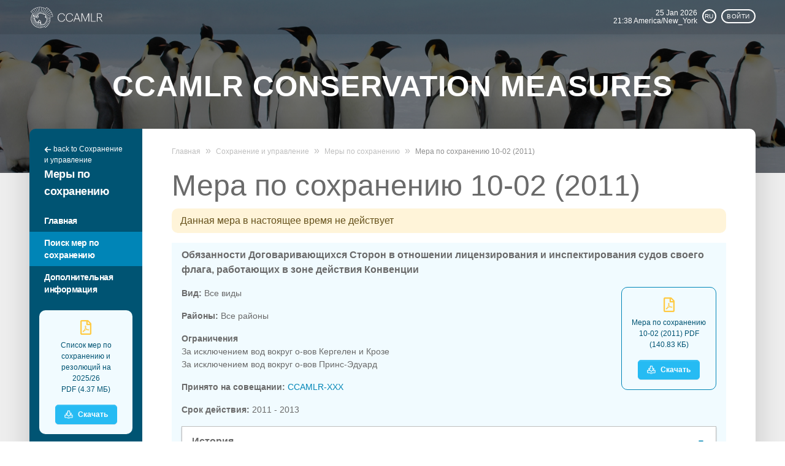

--- FILE ---
content_type: text/html; charset=UTF-8
request_url: https://cm.ccamlr.org/ru/measure-10-02-2011
body_size: 28198
content:

<!DOCTYPE html>
<html lang="ru" dir="ltr">
  <head>
    <meta charset="utf-8" />
<script>var _paq = _paq || [];(function(){var u=(("https:" == document.location.protocol) ? "https://analytics.ccamlr.org/" : "http://analytics.ccamlr.org/");_paq.push(["setSiteId", "31"]);_paq.push(["setTrackerUrl", u+"matomo.php"]);_paq.push(["setDoNotTrack", 1]);if (!window.matomo_search_results_active) {_paq.push(["trackPageView"]);}_paq.push(["setIgnoreClasses", ["no-tracking","colorbox"]]);_paq.push(["enableLinkTracking"]);var d=document,g=d.createElement("script"),s=d.getElementsByTagName("script")[0];g.type="text/javascript";g.defer=true;g.async=true;g.src=u+"matomo.js";s.parentNode.insertBefore(g,s);})();</script>
<meta name="Generator" content="Drupal 10 (https://www.drupal.org)" />
<meta name="MobileOptimized" content="width" />
<meta name="HandheldFriendly" content="true" />
<meta name="viewport" content="width=device-width, initial-scale=1.0" />
<link rel="icon" href="/themes/contrib/ccamlr_base/favicon.ico" type="image/vnd.microsoft.icon" />
<link rel="alternate" hreflang="en" href="https://cm.ccamlr.org/en/measure-10-02-2011" />
<link rel="alternate" hreflang="fr" href="https://cm.ccamlr.org/fr/measure-10-02-2011" />
<link rel="alternate" hreflang="ru" href="https://cm.ccamlr.org/ru/measure-10-02-2011" />
<link rel="alternate" hreflang="es" href="https://cm.ccamlr.org/es/measure-10-02-2011" />
<link rel="canonical" href="https://cm.ccamlr.org/ru/measure-10-02-2011" />
<link rel="shortlink" href="https://cm.ccamlr.org/ru/node/864" />

    <title>10-02 (2011) | CCAMLR Conservation Measures</title>
    <link rel="stylesheet" media="all" href="/sites/default/files/css/css_68l1qbgtUranfvojjAcQ7Y0DIBJ-DRyt4j91eGNvVzs.css?delta=0&amp;language=ru&amp;theme=ccamlr_conmes&amp;include=eJxVjFEKgDAMxS402JFG9yw47FZoN6G3V0EE_0II8fDJPVdyTgB1sfJw9hnyGejo7K8TCl2zbM2hJ1tkHQyVhF0b7kpaNbL43aoojgvgTCn6" />
<link rel="stylesheet" media="all" href="https://cdn.jsdelivr.net/npm/choices.js/public/assets/styles/choices.min.css" />
<link rel="stylesheet" media="all" href="/sites/default/files/css/css_AaJK8E4Mrkcfitojbbg3LktyZAYzgv6oJi_VicnnxQg.css?delta=2&amp;language=ru&amp;theme=ccamlr_conmes&amp;include=eJxVjFEKgDAMxS402JFG9yw47FZoN6G3V0EE_0II8fDJPVdyTgB1sfJw9hnyGejo7K8TCl2zbM2hJ1tkHQyVhF0b7kpaNbL43aoojgvgTCn6" />
<link rel="stylesheet" media="all" href="/sites/default/files/css/css_n4UlP5IQiQBjDwVQVs2trhe6lLItHkyCvz0YCyW-fxk.css?delta=3&amp;language=ru&amp;theme=ccamlr_conmes&amp;include=eJxVjFEKgDAMxS402JFG9yw47FZoN6G3V0EE_0II8fDJPVdyTgB1sfJw9hnyGejo7K8TCl2zbM2hJ1tkHQyVhF0b7kpaNbL43aoojgvgTCn6" />
<link rel="stylesheet" media="print" href="/sites/default/files/css/css__4JLlLnOoGtmcLiqQFRFLFOTcDpdl-meZI7oyVNTsyY.css?delta=4&amp;language=ru&amp;theme=ccamlr_conmes&amp;include=eJxVjFEKgDAMxS402JFG9yw47FZoN6G3V0EE_0II8fDJPVdyTgB1sfJw9hnyGejo7K8TCl2zbM2hJ1tkHQyVhF0b7kpaNbL43aoojgvgTCn6" />
<link rel="stylesheet" media="all" href="/sites/default/files/css/css_KOlDDfXkpvdzBCQxoVT7q4YP2CUSOyhFLzKk17gqp34.css?delta=5&amp;language=ru&amp;theme=ccamlr_conmes&amp;include=eJxVjFEKgDAMxS402JFG9yw47FZoN6G3V0EE_0II8fDJPVdyTgB1sfJw9hnyGejo7K8TCl2zbM2hJ1tkHQyVhF0b7kpaNbL43aoojgvgTCn6" />

    <script type="application/json" data-drupal-selector="drupal-settings-json">{"path":{"baseUrl":"\/","pathPrefix":"ru\/","currentPath":"node\/864","currentPathIsAdmin":false,"isFront":false,"currentLanguage":"ru","themeUrl":"themes\/custom\/ccamlr_conmes"},"pluralDelimiter":"\u0003","suppressDeprecationErrors":true,"matomo":{"disableCookies":false,"trackMailto":true},"ccamlr_accounts_sso":{"cross_site_cookie_value":"prod"},"field_group":{"details":{"mode":"default","context":"view","settings":{"classes":"","id":"","open":false,"description":""}},"html_element":{"mode":"default","context":"view","settings":{"classes":"","id":"","element":"div","show_label":false,"label_element":"h3","label_element_classes":"","attributes":"","effect":"none","speed":"fast"}}},"user_timezone":"","choices":{"global":{"configurationOptions":{"shouldSort":false,"position":"bottom","itemSelectText":"","searchPlaceholderValue":"Type here to search...","classNames":{"containerInner":"form-select"}},"cssSelector":"select"}},"user":{"uid":0,"permissionsHash":"cfc8f18324d695c701c75debc38d5b8ea323aef5f753c0bf62033e5310f53e6d"}}</script>
<script src="/sites/default/files/js/js_v1LL2d25GWRoQw5aHAV7cqTOjjupfam2LzxJXP0RW4o.js?scope=header&amp;delta=0&amp;language=ru&amp;theme=ccamlr_conmes&amp;include=eJxVjVEKwzAMQy-ULkcqjmu6MDsKsVPYTr8y6Ni-hB4PyShgyPaJxEymY2U0E88eT5WLETNmC1_dkWkGFsVeW2IMyduYnfTGUKXu8geDisoQ72hej-_eRiFRTV5op_pTEt9R-bzfFYX08gu55KLgxxvFCkZC"></script>

  </head>
  <body class="node-864 node-type--mes path-node page-node-type-mes language--ru">
        <a href="#main-content" class="visually-hidden focusable">
      Перейти к основному содержанию
    </a>
    
      <div class="dialog-off-canvas-main-canvas" data-off-canvas-main-canvas>
    
<div class="page bg-light-grey">

  <!-- header/hero area -->
  <div class="page--hero text-light bg-dark text-light" style="background-image: url(&#039;/themes/custom/ccamlr_conmes/build/assets/images/hero.jpg&#039;); background-position: 50% 54%">
    <div class="page--hero-overlay">

      <!-- header area -->
      <header class="page--global_nav align-items-center">
  <div class="container">
    <div class="cell large-8 small-8 align-self-middle top-left">
      <div class="d-flex justify-content-between align-items-center">
        <a href="https://www.ccamlr.org/" class="ccamlr-logo-link d-block" aria-label="CCAMLR Logo">
          <?xml version="1.0" encoding="utf-8"?>
<!-- Generator: Adobe Illustrator 26.3.1, SVG Export Plug-In . SVG Version: 6.00 Build 0)  -->
<svg version="1.1" id="Layer_1" height="44px" xmlns="http://www.w3.org/2000/svg" xmlns:xlink="http://www.w3.org/1999/xlink" x="0px" y="0px"
	 viewBox="0 0 122.81 35.54" style="enable-background:new 0 0 122.81 35.54;" xml:space="preserve">
<path class="logo" d="M34.48,17.65c-0.01-0.1-0.03-0.2-0.04-0.31c0-0.03-0.01-0.07-0.01-0.1l-0.01-0.11l4.67-0.85
	c-0.62-3.55-2.03-6.79-4.2-9.63c-1.83-2.4-4.11-4.37-6.76-5.86l-1.27,2.2l-0.05-0.03c-2.99-1.6-6.14-2.41-9.38-2.41
	c-1.33,0-2.7,0.14-4.07,0.41C8.76,1.97,4.9,4.41,1.91,8.19l0.71,0.55c0.91,0.71,1.82,1.42,2.73,2.13l0.04,0.03l-0.03,0.04
	c-2.03,2.75-3.04,5.83-3,9.17c0.03,3.38,1.11,6.44,3.19,9.09c1.98,2.52,4.51,4.25,7.52,5.13c1.47,0.43,2.95,0.65,4.39,0.65
	c2.53,0,5.04-0.68,7.46-2.01l0.05-0.03L25,33c0.37,0.61,0.74,1.21,1.11,1.82c0.03-0.01,0.04-0.02,0.06-0.03
	c0.12-0.08,0.25-0.16,0.37-0.24c0.22-0.14,0.45-0.29,0.67-0.44c0.76-0.51,1.5-1.12,2.25-1.85c0.27-0.26,0.52-0.54,0.77-0.81
	l0.05-0.06c0.49-0.54,0.95-1.13,1.41-1.81c0.53-0.78,1-1.61,1.39-2.47c0.41-0.89,0.74-1.83,0.99-2.79c0.2-0.75,0.34-1.52,0.43-2.29
	c0.07-0.59,0.11-1.15,0.12-1.69c0.01-0.72-0.01-1.39-0.08-2.05C34.54,18.08,34.51,17.86,34.48,17.65z M37.63,12.8l0.02,0.05
	c0.34,0.94,0.61,1.92,0.83,3l0.01,0.05l-0.05,0.01c-0.06,0.01-0.11,0.02-0.16,0.03c-0.06,0.01-0.13,0.03-0.19,0.04l-1.06,0.19
	c-0.61,0.11-1.22,0.22-1.82,0.33l-2.8,0.51c-0.49,0.09-0.98,0.18-1.48,0.27c-0.4,0.07-0.8,0.15-1.21,0.22
	c-0.63,0.11-1.26,0.23-1.89,0.34c-0.01,0-0.03,0-0.04,0c-0.02,0-0.05,0-0.07-0.01c-0.02,0-0.03,0-0.05-0.01l-0.07-0.01l0.02-0.07
	c0.02-0.06,0.03-0.11,0.04-0.16c0.02-0.07,0.04-0.14,0.05-0.2c0.01-0.04,0.02-0.08,0.03-0.11c0.02-0.11,0.05-0.22,0.06-0.33
	c0.02-0.16-0.01-0.31-0.08-0.44l-0.02-0.04l0.04-0.03c0.12-0.09,9.77-3.62,9.85-3.65L37.63,12.8z M34.08,19.55l-0.01,0.05h-0.19
	c-0.37,0-0.75,0-1.12,0c-0.4,0-0.8,0-1.2,0c-0.59,0.01-1.17,0.01-1.76,0.02l-0.83,0.01h-0.04l-0.01-0.04
	c-0.05-0.15-0.09-0.31-0.13-0.46c-0.07-0.3-0.14-0.59-0.33-0.84l-0.05-0.07l0.09-0.02c1.78-0.32,3.55-0.65,5.31-0.97l0.04-0.01
	l0.02,0.04C33.97,17.5,34.14,19.27,34.08,19.55z M35.95,9.51c0.03-0.01,0.06-0.03,0.09-0.05l0.05-0.03l0.03,0.05
	c0.52,0.93,0.95,1.84,1.32,2.79l0.02,0.05L27.49,16l-0.02-0.06c-0.01-0.04-0.02-0.07-0.03-0.11c-0.01-0.05-0.03-0.09-0.04-0.14
	c-0.07-0.28-0.16-0.5-0.28-0.68c-0.06-0.09-0.08-0.2-0.04-0.31c0.02-0.05,0.07-0.09,0.11-0.12c0.24-0.14,0.48-0.28,0.72-0.42
	l4.99-2.89c0.48-0.28,0.96-0.56,1.44-0.83c0.24-0.14,0.49-0.28,0.73-0.42c0.28-0.16,0.56-0.33,0.85-0.49L35.95,9.51z M27.06,17.14
	c-0.02,0.06-0.03,0.12-0.04,0.17l-0.01,0.08l-0.11-0.06c-0.18-0.09-0.35-0.18-0.45-0.38l-0.03-0.06l0.6-0.22l0.02,0.04
	C27.14,16.88,27.1,17.01,27.06,17.14z M33.87,6.23c0.73,0.88,1.38,1.79,1.94,2.71l0.02,0.03l-0.02,0.03
	c-0.07,0.11-8.45,4.92-8.52,4.95l-0.08,0.03v-0.34c0-0.38-0.21-0.65-0.58-0.74c-0.09-0.02-0.18-0.04-0.27-0.05
	c-0.04-0.01-0.08-0.01-0.12-0.02l-0.12-0.02l0.09-0.08c1.79-1.54,3.58-3.07,5.37-4.6l2.26-1.94L33.87,6.23z M31.33,3.67l0.04,0.04
	c0.76,0.65,1.45,1.33,2.11,2.08l0.04,0.04l-0.04,0.04l-7.72,6.62l-0.03-0.01c-0.09-0.04-0.18-0.06-0.3-0.06
	c-0.07,0-0.14,0.01-0.21,0.01c-0.03,0-0.06,0-0.09,0.01c-0.14,0.01-0.27,0.01-0.38-0.04c-0.12-0.05-0.25-0.09-0.39-0.13l-0.17-0.06
	l0.05-0.06c2.25-2.7,4.5-5.39,6.76-8.09L31.33,3.67z M28.29,1.5l0.05,0.03c0.94,0.56,1.78,1.15,2.57,1.79l0.04,0.03l-2.92,3.49
	c-1.47,1.75-2.93,3.51-4.4,5.27l-0.04,0.05l-0.04-0.04c-0.02-0.02-0.03-0.03-0.04-0.04c-0.02-0.02-0.04-0.03-0.05-0.05
	c-0.03-0.04-0.06-0.08-0.09-0.12c-0.04-0.06-0.09-0.12-0.13-0.18c-0.13-0.17-0.29-0.27-0.48-0.32c-0.01,0-0.03-0.01-0.05-0.02
	c-0.01,0-0.02-0.01-0.03-0.01l-0.06-0.02L28.29,1.5z M24,2.28c0.38,0.08,2.26,0.95,2.54,1.18l0.04,0.03l-0.1,0.17
	c-1.46,2.54-2.93,5.08-4.38,7.61l-0.01,0.02l-0.17,0.02c-0.12,0.01-0.22,0.03-0.33,0.05c-0.02,0-0.04,0-0.05,0
	c-0.08,0-0.14-0.04-0.19-0.12c-0.08-0.13-0.17-0.26-0.26-0.39c-0.04-0.06-0.08-0.12-0.12-0.19l-0.02-0.02l0.01-0.03
	c0.61-1.72,1.23-3.45,1.85-5.18l1.13-3.17L24,2.28z M20.58,1.58c0-0.03,0.01-0.07,0.02-0.11l0.02-0.08l0.04,0
	c0.29-0.03,2.44,0.52,2.8,0.71l0.04,0.02l-0.02,0.05c-0.39,1.08-0.77,2.17-1.16,3.25c-0.6,1.69-1.21,3.38-1.81,5.08l-0.01,0.03
	l-0.03,0c-0.11,0.01-0.22,0.02-0.34,0.02c-0.29,0-0.56-0.03-0.86-0.06l-0.1-0.01l0.02-0.14c0.01-0.08,0.02-0.15,0.03-0.22l0.03-0.2
	c0.07-0.43,0.14-0.87,0.21-1.3l0.06-0.35c0.1-0.59,0.19-1.18,0.29-1.77c0.06-0.37,0.12-0.74,0.18-1.11
	c0.04-0.29,0.09-0.57,0.14-0.85c0.1-0.6,0.19-1.2,0.29-1.79L20.58,1.58z M17.24,1.11l0.04-0.01c0.05-0.01,0.15-0.02,0.32-0.02
	c0.54,0,1.73,0.07,2.47,0.2l0.06,0.01l-0.19,1.21c-0.42,2.63-0.84,5.25-1.26,7.87l-0.01,0.05l-0.05,0c-0.16,0-0.3-0.05-0.4-0.1
	l-0.12-0.05c-0.21-0.09-0.4-0.18-0.62-0.22l-0.03,0l-0.01-0.03c-0.01-0.02-0.02-0.04-0.02-0.06c-0.01-0.27-0.02-0.54-0.02-0.81
	c0-0.18,0-0.35,0-0.52l0-0.36c-0.01-0.36-0.02-0.72-0.02-1.08l-0.01-0.25c-0.01-0.33-0.01-0.65-0.02-0.98
	c-0.01-0.41-0.02-0.81-0.03-1.22l-0.03-1.25c0-0.18-0.01-0.37-0.01-0.55c-0.01-0.22-0.01-0.45-0.01-0.67l0-0.13
	c-0.01-0.28-0.02-0.55-0.02-0.83V1.11z M17.56,10.78c0.04,0.02,0.09,0.04,0.14,0.06c0.06,0.02,0.13,0.05,0.19,0.08
	c0.29,0.14,0.6,0.19,0.84,0.21c0.39,0.04,0.74,0.07,1.09,0.09c0.13,0.01,0.26,0.01,0.38,0c0.05,0,0.11,0,0.16,0h0.19l0.11,0.17
	c0.04,0.06,0.08,0.13,0.12,0.19c0.07,0.12,0.17,0.25,0.31,0.34c0.13,0.08,0.27,0.12,0.45,0.12c0.05,0,0.11,0,0.16-0.01
	c0.02,0,0.03,0,0.05-0.01c0.18-0.05,0.35-0.03,0.51,0.05c0.06,0.03,0.14,0.04,0.23,0.01c0.11-0.03,0.18,0.03,0.23,0.09
	c0.08,0.1,0.15,0.19,0.22,0.29c0.14,0.2,0.33,0.31,0.61,0.36c0.12,0.02,0.23,0.03,0.34,0.04c0.17,0.01,0.33,0.07,0.48,0.12
	c0.06,0.02,0.12,0.04,0.18,0.06c0.17,0.05,0.37,0.1,0.55,0.06c0.08-0.01,0.18-0.01,0.28-0.01c0.05,0,0.11,0.03,0.15,0.07
	c0.17,0.23,0.41,0.35,0.72,0.36c0.06,0,0.12,0.01,0.19,0.03l0.13,0.02l-0.07,0.46c-0.01,0.09-0.03,0.18-0.04,0.27
	c-0.03,0.18-0.06,0.36-0.07,0.54c-0.01,0.09,0.03,0.19,0.06,0.29c0.01,0.03,0.02,0.07,0.03,0.1c0.01,0.05,0.05,0.1,0.08,0.15
	c0.11,0.17,0.18,0.36,0.22,0.58l0.01,0.04l-0.06,0.03c-0.02,0.01-0.04,0.02-0.06,0.03c-0.14,0.04-0.28,0.08-0.41,0.12
	c-0.11,0.03-0.23,0.06-0.34,0.1c-0.07,0.02-0.14,0.04-0.2,0.07c-0.16,0.08-0.27,0.23-0.28,0.41c-0.02,0.18,0.06,0.35,0.21,0.46
	l-0.03,0.05l0,0l0.04-0.04c0.18,0.09,0.32,0.23,0.46,0.37c0.05,0.05,0.09,0.09,0.14,0.14c0.03,0.04,0.06,0.06,0.09,0.07
	c0.25,0.11,0.44,0.27,0.61,0.43c0.18,0.16,0.38,0.26,0.59,0.28c0.27,0.03,0.43,0.18,0.51,0.46c0.03,0.09,0.05,0.18,0.07,0.27
	c0.03,0.13,0.06,0.26,0.1,0.38c0.11,0.34,0.15,0.71,0.12,1.13c-0.02,0.23-0.04,0.47-0.07,0.69c-0.01,0.08-0.02,0.15-0.03,0.22
	c-0.02,0.14-0.03,0.27-0.05,0.4c-0.02,0.17-0.05,0.35-0.07,0.52c-0.02,0.16-0.06,0.36-0.21,0.53c-0.23,0.28-0.38,0.63-0.48,0.89
	c-0.07,0.18-0.11,0.37-0.16,0.55l0,0.01c-0.03,0.11-0.08,0.19-0.18,0.25c-0.12,0.08-0.25,0.16-0.37,0.25
	c-0.2,0.15-0.34,0.35-0.41,0.63c-0.06,0.22-0.16,0.42-0.3,0.61c-0.2,0.25-0.35,0.54-0.46,0.9c-0.04,0.13-0.11,0.26-0.2,0.39
	c-0.07,0.1-0.14,0.2-0.21,0.29c-0.04,0.05-0.08,0.1-0.11,0.15c-0.11,0.15-0.26,0.25-0.46,0.31c-0.21,0.06-0.42,0.08-0.62,0.09
	c-0.36,0.02-0.71,0.1-1.04,0.18c-0.18,0.04-0.37,0.07-0.56,0.1c-0.06,0.01-0.11,0.02-0.17,0.02c-0.27,0.04-0.54,0.08-0.79,0.11
	c-0.09,0.01-0.19,0.02-0.28,0.02c-0.31,0-0.62,0-0.92,0c-0.06,0-0.12,0.01-0.17,0.02l-0.03,0c-0.02,0-0.04,0.01-0.06,0.01
	c-0.08,0-0.16-0.03-0.22-0.09l-0.11-0.12c-0.07-0.07-0.14-0.14-0.21-0.22c-0.06-0.07-0.09-0.16-0.07-0.28l0.03-0.18
	c0.02-0.13,0.04-0.26,0.06-0.39l0.02-0.11c0.02-0.16,0.04-0.32,0.04-0.48c-0.01-0.41-0.1-0.7-0.3-0.93
	c-0.04-0.04-0.08-0.08-0.12-0.13c-0.02-0.02-0.04-0.04-0.06-0.06l-0.02-0.03l0.01-0.03c0.01-0.03,0.02-0.06,0.04-0.09
	c0.1-0.19,0.16-0.41,0.16-0.65c0-0.11,0-0.22,0-0.33c0-0.06,0-0.11,0-0.17c0.01-0.32-0.12-0.61-0.38-0.93
	c-0.09-0.1-0.19-0.2-0.29-0.3l-0.07-0.07c-0.04-0.04-0.09-0.06-0.13-0.09c-0.07-0.03-0.15-0.07-0.22-0.11
	c-0.1-0.05-0.2-0.1-0.3-0.15c-0.05-0.03-0.1-0.06-0.15-0.09l-0.07-0.05c-0.1-0.07-0.2-0.14-0.3-0.21c-0.09-0.07-0.16-0.14-0.22-0.21
	c-0.04-0.04-0.08-0.09-0.11-0.14c-0.02-0.03-0.05-0.06-0.07-0.1c-0.27-0.34-0.67-0.41-1.04-0.19c-0.27,0.16-0.43,0.4-0.5,0.75
	l-0.01,0.03c0,0.02-0.01,0.03-0.01,0.04c0.02,0.21-0.08,0.37-0.17,0.52l-0.15,0.26l-0.03,0c-0.12,0.01-0.25,0.03-0.35,0.11
	c-0.14,0.11-0.19,0.25-0.17,0.43c0,0.05,0.01,0.11,0.04,0.16c0.04,0.09,0.04,0.17-0.02,0.25c-0.06,0.1-0.12,0.21-0.17,0.31
	l-0.01,0.02l-0.03,0.01c-0.04,0.01-0.08,0.01-0.11,0.02c-0.08,0.01-0.16,0.02-0.23,0.05c-0.14,0.05-0.28,0.11-0.44,0.18
	c-0.25,0.12-0.5,0.16-0.78,0.13c-0.08-0.01-0.17-0.05-0.24-0.09c-0.08-0.04-0.16-0.1-0.22-0.16c-0.21-0.17-0.47-0.23-0.7-0.26
	c-0.14-0.02-0.27-0.04-0.4-0.08c-0.08-0.02-0.15-0.07-0.19-0.12c-0.06-0.07-0.11-0.16-0.16-0.28c-0.1-0.22-0.14-0.45-0.17-0.66
	c-0.02-0.15-0.07-0.28-0.14-0.38c-0.06-0.09-0.12-0.18-0.17-0.27c-0.03-0.05-0.07-0.11-0.1-0.16l-0.02-0.03l0.04-0.06
	c0.02-0.03,0.04-0.06,0.06-0.09l0.02-0.03c0.04-0.06,0.08-0.13,0.1-0.2c0.08-0.17,0.06-0.34-0.05-0.51
	c-0.04-0.07-0.07-0.14-0.09-0.22c-0.04-0.24-0.25-0.41-0.5-0.41c-0.04,0-0.07,0-0.11,0.01c-0.12,0.02-0.23,0.07-0.34,0.12
	c-0.07,0.03-0.14,0.06-0.21,0.1c-0.04,0.02-0.08,0.04-0.13,0.06l-0.05,0.02L8.9,21.52c-0.02-0.04-0.04-0.08-0.06-0.12
	c-0.04-0.08-0.08-0.15-0.12-0.23c-0.03-0.07-0.03-0.15,0-0.25c0.04-0.11,0.08-0.22,0.13-0.33C8.93,20.42,9,20.22,9,20.01
	c0-0.13,0.03-0.25,0.09-0.35c0.08-0.15,0.13-0.33,0.16-0.56c0.01-0.12,0.06-0.21,0.14-0.28c0.09-0.08,0.16-0.16,0.23-0.24
	c0.04-0.06,0.07-0.11,0.09-0.15c0.09-0.23,0.12-0.46,0.1-0.73C9.77,17.42,9.7,17.2,9.6,17.01c-0.17-0.3-0.44-0.51-0.83-0.62
	c-0.14-0.04-0.28-0.08-0.43-0.1C8,16.25,7.73,16.09,7.51,15.8c-0.27-0.34-0.54-0.71-0.76-1.12c-0.01-0.02-0.03-0.05-0.02-0.1
	l0.03-0.09l0.06,0.06c0.02,0.01,0.03,0.02,0.04,0.03c0.17,0.19,0.4,0.32,0.69,0.38c0.23,0.04,0.42,0.14,0.64,0.25
	c0.1,0.05,0.17,0.12,0.24,0.22c0.1,0.15,0.18,0.26,0.27,0.36c0.12,0.14,0.29,0.22,0.5,0.25c0.05,0.01,0.1,0.01,0.15,0.02
	c0.08,0.01,0.16,0.02,0.23,0.03c0.26,0.03,0.47,0.15,0.68,0.39c0.16,0.2,0.33,0.33,0.51,0.41c0.02,0.01,0.04,0.02,0.06,0.04
	c0.12,0.13,0.24,0.27,0.35,0.4c0.02,0.03,0.03,0.07,0.03,0.1l0,0.02c0.01,0.07,0.03,0.15,0.04,0.22c0.01,0.07,0.02,0.15,0.04,0.22
	c0.05,0.22,0.26,0.39,0.49,0.39c0.03,0,0.06,0,0.09,0l0.25,0l0.02,0.12c0.01,0.05,0.02,0.09,0.02,0.14c0.02,0.14,0.06,0.27,0.14,0.4
	c0.11,0.2,0.32,0.29,0.55,0.26c0.2-0.03,0.32-0.1,0.41-0.22c0.01-0.01,0.02-0.02,0.02-0.03c0,0,0.01-0.01,0.01-0.01
	c0.1-0.15,0.23-0.24,0.41-0.26c0.02,0,0.04-0.01,0.05-0.02c0.08-0.07,0.16-0.14,0.24-0.2l0.16-0.14c0.02-0.02,0.04-0.03,0.06-0.05
	c0.04-0.04,0.09-0.08,0.14-0.11c0.27-0.16,0.42-0.38,0.45-0.68c0.02-0.16,0.05-0.31,0.09-0.46l0.01-0.03
	c0.04-0.16,0.07-0.32,0.07-0.48c0-0.13,0.01-0.25,0.02-0.37c0.01-0.1,0.01-0.21,0.01-0.31c0-0.37-0.15-0.69-0.44-0.94
	c-0.1-0.08-0.15-0.17-0.18-0.28c-0.03-0.13-0.07-0.25-0.11-0.37c-0.03-0.1,0.01-0.17,0.04-0.23l0.01-0.01
	c0.02-0.03,0.04-0.07,0.05-0.11c0.04-0.08,0.08-0.17,0.13-0.25c0.08-0.15,0.12-0.32,0.15-0.49L14.71,13
	c0.01-0.07,0.03-0.14,0.04-0.22c0.04-0.29,0.17-0.51,0.39-0.67c0.09-0.07,0.19-0.15,0.28-0.23c0.18-0.16,0.31-0.33,0.39-0.51
	c0.04-0.08,0.09-0.12,0.18-0.13c0.06-0.01,0.11-0.02,0.17-0.03c0.05-0.01,0.09-0.02,0.14-0.03c0.3-0.05,0.57-0.17,0.8-0.35
	C17.24,10.72,17.39,10.7,17.56,10.78z M14.25,15.64l0.06,0.01v0.04c0,0.03,0.01,0.06,0.01,0.1c0,0.04,0.01,0.08,0.01,0.12
	c-0.01,0.24-0.02,0.48-0.04,0.7c0,0.05-0.01,0.11-0.03,0.16l-0.01,0.05c-0.04,0.19-0.08,0.37-0.11,0.56
	c-0.02,0.09-0.05,0.16-0.13,0.21c-0.13,0.1-0.24,0.2-0.37,0.31l-0.07,0.06c-0.05,0.05-0.11,0.1-0.2,0.12
	c-0.08,0.02-0.16,0.05-0.23,0.08l-0.08,0.03c-0.03,0.01-0.06,0.02-0.1,0.02c-0.09,0-0.17-0.06-0.2-0.15
	c-0.08-0.21-0.22-0.34-0.41-0.4c-0.05-0.02-0.11-0.02-0.16-0.03c-0.02,0-0.05,0-0.07-0.01c-0.04-0.01-0.07-0.01-0.11-0.01
	l-0.09-0.01l0-0.05c-0.02-0.24-0.05-0.43-0.17-0.6l-0.04-0.06l0.14-0.06c0.06-0.02,0.11-0.05,0.17-0.06
	c0.21-0.07,0.43-0.14,0.64-0.21c0.19-0.06,0.38-0.16,0.59-0.31c0.14-0.1,0.27-0.18,0.4-0.24c0.24-0.11,0.4-0.23,0.54-0.37l0.02-0.02
	L14.25,15.64l-0.02,0.05L14.25,15.64z M14.09,1.38c0.84-0.15,1.7-0.25,2.61-0.28l0.05,0l0.01,0.05c0.01,0.06,0.01,0.1,0.01,0.15
	c0.01,0.33,0.01,0.67,0.02,1l0.02,1.03c0.01,0.27,0.01,0.53,0.02,0.8l0.03,1.27c0.01,0.22,0.01,0.43,0.01,0.65
	c0,0.18,0.01,0.36,0.01,0.54c0.01,0.2,0.01,0.4,0.01,0.61c0.01,0.22,0.01,0.44,0.01,0.66l0.02,1.21c0,0.12,0.01,0.25,0.01,0.37
	c0,0.18,0.01,0.37,0.02,0.55c0,0.07-0.01,0.17-0.12,0.22c-0.02,0.01-0.04,0.02-0.05,0.03c-0.27,0.24-0.61,0.3-0.91,0.34l-0.05,0.01
	l-0.01-0.05c-0.58-3.02-1.17-6.04-1.75-9.08l-0.01-0.05L14.09,1.38z M10.79,2.27c0.94-0.35,1.83-0.61,2.71-0.79l0.05-0.01l0.35,1.8
	c0.1,0.5,0.2,1.01,0.29,1.52l0.15,0.76c0.14,0.73,0.29,1.47,0.43,2.2l0.56,2.93c0.02,0.08-0.01,0.14-0.04,0.19
	c-0.05,0.06-0.08,0.12-0.12,0.19c-0.05,0.11-0.12,0.21-0.25,0.32c-0.12,0.11-0.23,0.21-0.36,0.32c-0.01,0.01-0.03,0.02-0.04,0.03
	l-0.09,0.06l-0.03-0.07c-1.22-3.13-2.44-6.25-3.67-9.38l-0.02-0.05L10.79,2.27z M7.71,3.75c0.79-0.48,1.62-0.89,2.51-1.25l0.04-0.02
	l0.02,0.04l-0.05,0.03l0.05-0.03c0.02,0.03,0.03,0.06,0.05,0.09c0.31,0.8,0.63,1.6,0.94,2.4l0.23,0.6c0.39,1,0.78,2,1.17,3
	c0.16,0.4,0.32,0.81,0.48,1.21c0.15,0.38,0.3,0.77,0.45,1.15c0.17,0.42,0.33,0.84,0.49,1.26c0.02,0.06,0.03,0.12,0.02,0.17
	c-0.02,0.09-0.04,0.18-0.05,0.27c-0.03,0.15-0.06,0.29-0.09,0.44c-0.02,0.14-0.08,0.26-0.18,0.42l-0.05,0.07l-0.04-0.07L7.66,3.78
	L7.71,3.75z M4.85,5.84C5.6,5.19,6.37,4.6,7.2,4.07l0.05-0.03l0.05,0.07c0.03,0.05,0.07,0.1,0.1,0.15l3.32,5.37
	c0.67,1.09,1.34,2.17,2.01,3.26l0.19,0.3c0.21,0.34,0.43,0.69,0.64,1.03c0.02,0.04,0.04,0.08,0.05,0.12l0.01,0.02
	c0.01,0.02,0.02,0.05,0.03,0.08c0.01,0.04,0.03,0.09,0.04,0.12c0.11,0.19,0.07,0.38,0.02,0.57c-0.03,0.09-0.09,0.15-0.19,0.19
	l-0.04,0.02l-0.03-0.03l-2.66-2.91C8.8,10.24,6.83,8.08,4.85,5.92L4.81,5.88L4.85,5.84z M2.65,8.15l0.03-0.04
	c0.56-0.69,1.13-1.3,1.73-1.86l0.04-0.04l0.04,0.04l3.65,3.98c1.62,1.76,3.23,3.52,4.84,5.28l0.04,0.04l-0.04,0.04
	c-0.13,0.11-0.24,0.21-0.4,0.27l-0.03,0.01l-0.02-0.02c-2.1-1.64-4.2-3.27-6.3-4.91L2.65,8.15z M4.81,12.78
	c0.13-0.28,0.77-1.25,0.98-1.49l0.03-0.04l0.04,0.03c1.87,1.45,3.73,2.91,5.61,4.38l0.5,0.39l-0.09,0.03
	c-0.08,0.03-0.16,0.06-0.24,0.09c-0.11,0.04-0.22,0.08-0.32,0.12c-0.02,0.01-0.05,0.01-0.08,0.01c-0.04,0-0.09-0.01-0.15-0.04
	c-0.18-0.09-0.31-0.19-0.42-0.32c-0.27-0.31-0.64-0.49-1.08-0.54c-0.05-0.01-0.11-0.02-0.16-0.05c-0.14-0.07-0.25-0.13-0.34-0.19
	C9.05,15.14,9.02,15.09,9,15.06c-0.13-0.19-0.26-0.37-0.45-0.49c-0.17-0.1-0.36-0.16-0.54-0.21c-0.05-0.01-0.11-0.03-0.16-0.04
	c-0.06-0.01-0.12-0.03-0.18-0.04c-0.18-0.05-0.31-0.15-0.39-0.32C7.19,13.8,7.1,13.64,7,13.48c-0.06-0.09-0.14-0.17-0.22-0.24
	c-0.23-0.18-0.55-0.14-0.74,0.1C6.02,13.36,6,13.39,5.98,13.42l-0.03,0.04L5.9,13.43c-0.29-0.16-0.57-0.31-0.86-0.47l-0.25-0.14
	L4.81,12.78z M3.75,15.08c0.05-0.26,0.62-1.55,0.78-1.79l0.03-0.04l1.24,0.68l0,0.03c0.01,0.05,0.01,0.11,0.02,0.16
	c0.01,0.07,0.02,0.13,0.03,0.2c0.06,0.3,0.19,0.6,0.42,0.95c0.1,0.16,0.22,0.33,0.33,0.48c0.04,0.06,0.08,0.11,0.12,0.17
	c0.03,0.04,0.05,0.08,0.08,0.11l0.03,0.04l-0.07,0.07l-0.04,0l-2.98-0.99L3.75,15.08z M3.11,17.44c0.13-0.69,0.27-1.27,0.44-1.8
	l0.02-0.05l0.2,0.06c0.06,0.02,0.12,0.04,0.18,0.06c0.96,0.32,1.92,0.64,2.89,0.97l0.39,0.13c0.56,0.19,1.11,0.37,1.67,0.56
	c0.08,0.02,0.16,0.07,0.18,0.2l0.01,0.03c0.02,0.11,0.04,0.23,0.03,0.35c-0.01,0.14-0.07,0.26-0.19,0.37
	c-0.04,0.03-0.09,0.06-0.15,0.06c-0.01,0-0.03,0-0.04,0c-0.88-0.14-1.75-0.28-2.63-0.41c-0.41-0.06-0.81-0.12-1.22-0.19
	c-0.38-0.06-0.77-0.12-1.15-0.17c-0.16-0.03-0.32-0.05-0.48-0.08c-0.02,0-0.04-0.01-0.06-0.01c-0.01,0-0.03-0.01-0.04-0.01
	L3.1,17.49L3.11,17.44z M2.89,19.93c-0.01-0.67,0.05-1.32,0.12-1.87l0-0.04l0.06-0.01c0.3,0,5.43,0.82,5.46,0.83l0.05,0.01
	l-0.01,0.05c-0.01,0.04-0.01,0.07-0.02,0.11c-0.01,0.07-0.02,0.15-0.05,0.22c-0.02,0.04-0.03,0.07-0.04,0.11
	c-0.07,0.16-0.13,0.31-0.15,0.47l-0.01,0.05l-0.1,0.01c-0.05,0-0.11,0.01-0.16,0.01c-0.23,0.01-0.46,0.01-0.69,0.02
	c-0.17,0-0.34,0-0.51,0c-0.19,0-0.38,0-0.56,0.01c-0.24,0-0.48,0.01-0.72,0.01c-0.2,0.01-0.39,0.01-0.59,0.01
	c-0.42,0.01-0.83,0.01-1.25,0.02c-0.14,0-0.28,0.01-0.43,0.01c-0.12,0-0.23,0.01-0.35,0.01l-0.06,0V19.93z M3.11,22.34
	c-0.09-0.18-0.23-1.57-0.19-1.82l0.01-0.04l0.14-0.01c0.07-0.01,0.14-0.01,0.21-0.02c0.14,0,0.28,0,0.42-0.01c0.1,0,0.21,0,0.31,0
	c0.56-0.01,1.12-0.02,1.69-0.02c0.22,0,0.44-0.01,0.66-0.01l1.07-0.02c0.18-0.01,0.37-0.01,0.55-0.01c0.01,0,0.03,0,0.04,0l0.18,0
	l-0.03,0.08c-0.14,0.33-0.21,0.62-0.11,0.94l0.02,0.06l-4.96,0.93L3.11,22.34z M3.76,24.7l-0.07,0.01l-0.02-0.04
	c-0.2-0.57-0.36-1.14-0.49-1.75l-0.01-0.05l0.06-0.01c0.04-0.01,0.07-0.02,0.11-0.02c0.05-0.01,0.1-0.02,0.16-0.03
	c0.48-0.09,0.96-0.18,1.44-0.27c0.44-0.08,0.88-0.17,1.31-0.25l0.51-0.09c0.48-0.09,0.95-0.18,1.42-0.27
	c0.12-0.02,0.18,0.03,0.22,0.08c0.07,0.07,0.14,0.14,0.21,0.19c0.19,0.11,0.4,0.11,0.64,0c0.05-0.02,0.1-0.05,0.15-0.07
	c0.05-0.02,0.09-0.05,0.14-0.07l0.05-0.02l0.04,0.08c0.02,0.03,0.03,0.05,0.05,0.08l0.02,0.03l-0.06,0.1
	c-0.05,0.09-0.1,0.18-0.16,0.26c-0.03,0.04-0.09,0.07-0.13,0.08l-0.09,0.03c-0.56,0.21-1.12,0.41-1.68,0.62
	c-1.09,0.4-2.17,0.8-3.26,1.2c-0.06,0.02-0.12,0.04-0.18,0.07c-0.1,0.04-0.21,0.08-0.31,0.11C3.81,24.69,3.79,24.69,3.76,24.7z
	 M4.73,27.02L4.7,26.97c-0.29-0.5-0.54-1.04-0.81-1.71l-0.01-0.02l0.01-0.02c0-0.01,0.01-0.02,0.01-0.03l0.01-0.04l0.03,0l0.02-0.01
	c0.02-0.01,0.04-0.02,0.06-0.03c1.82-0.67,3.63-1.34,5.46-2.02l0.04-0.01l0.03,0.03c0.03,0.05,0.07,0.09,0.1,0.14
	c0.07,0.1,0.14,0.2,0.21,0.31c0.03,0.05,0.04,0.1,0.05,0.15l0,0.02c0.01,0.04,0.02,0.08,0.03,0.13l0.02,0.1l-0.03,0.02
	c-1.71,1-3.42,2-5.14,3L4.73,27.02z M6.11,29.05l-0.04-0.04c-0.37-0.46-0.72-0.95-1.06-1.5l-0.02-0.04l0.03-0.03
	c0.09-0.09,4.68-2.78,5.01-2.94l0.06-0.03l0.02,0.05c0.12,0.29,0.27,0.5,0.48,0.67l0.05,0.04l-0.05,0.04
	c-1.48,1.24-2.95,2.48-4.44,3.72L6.11,29.05z M7.87,30.83l-0.04-0.02c-0.19-0.1-1.09-0.99-1.37-1.35l-0.03-0.04l0.05-0.05
	c0.02-0.02,0.05-0.05,0.07-0.07c0.69-0.58,1.38-1.16,2.07-1.74l0.32-0.27c0.68-0.57,1.36-1.14,2.04-1.71
	c0.1-0.09,0.22-0.17,0.42-0.14c0.28,0.05,0.48,0.19,0.63,0.33l0.04,0.03l-0.03,0.04c-1.39,1.65-2.77,3.3-4.15,4.94L7.87,30.83z
	 M9.99,32.41c-0.61-0.36-1.18-0.76-1.73-1.21l-0.04-0.04l0.04-0.04c0.05-0.06,0.1-0.12,0.16-0.19c0.07-0.08,0.13-0.16,0.2-0.23
	c0.48-0.57,0.95-1.13,1.43-1.7c0.54-0.64,1.07-1.28,1.61-1.91l0.04-0.05c0.26-0.31,0.54-0.64,0.8-0.95
	c0.07-0.08,0.13-0.11,0.22-0.11h0.01c0.33,0.02,0.62-0.02,0.89-0.12l0.14-0.05l-0.07,0.13c-1.04,1.87-2.11,3.78-3.14,5.62l-0.5,0.89
	L9.99,32.41z M12.26,33.48l-0.05-0.01c-0.29-0.07-1.47-0.62-1.69-0.78l-0.04-0.03l0.02-0.04c1.3-2.31,2.59-4.62,3.89-6.93l0.02-0.04
	l0.04,0.01c0.08,0.02,0.15,0.04,0.23,0.07c0.08,0.02,0.16,0.05,0.25,0.07l0.06,0.02l-0.02,0.06c-0.42,1.17-0.83,2.33-1.25,3.5
	c-0.48,1.36-0.96,2.71-1.45,4.07L12.26,33.48z M14.82,34.21l-0.06-0.01c-0.68-0.12-1.34-0.29-2.01-0.52l-0.05-0.02l0.85-2.38
	c0.63-1.78,1.26-3.56,1.9-5.34l0.01-0.04l0.04,0c0.18,0.02,0.36,0.04,0.56,0.06l0.06,0.01l-0.01,0.06
	c-0.14,0.92-0.29,1.83-0.43,2.75l-0.21,1.31c-0.18,1.13-0.36,2.26-0.54,3.39L14.82,34.21z M17.26,34.44c-0.05,0-0.1,0-0.15,0
	c-0.51,0-1.05-0.04-1.74-0.14L15.3,34.3l0.01-0.06c0.09-0.6,0.19-1.2,0.28-1.8c0.05-0.31,0.1-0.62,0.15-0.94
	c0.14-0.87,0.27-1.75,0.41-2.62l0.17-1.04c0.1-0.6,0.19-1.21,0.29-1.82l0.01-0.07l0.55,0.2l0.01,0.04c0,0.02,0.01,0.04,0.01,0.06
	c0,0.11,0.01,0.23,0.01,0.34c0,0.13,0.01,0.26,0.01,0.39c0,0.15,0,0.31,0,0.46c0,0.3,0,0.59,0.01,0.89c0,0.46,0.01,0.94,0.02,1.39
	l0,0.25c0.01,0.51,0.02,1.01,0.03,1.52l0.01,0.39c0,0.43,0.01,0.86,0.02,1.29c0,0.23,0.01,0.47,0.02,0.7l0.01,0.55L17.26,34.44z
	 M17.34,25.49c-0.1-0.02-0.19-0.05-0.28-0.09c-0.04-0.01-0.07-0.03-0.11-0.04c-0.1-0.03-0.2-0.05-0.3-0.05
	c-0.24-0.01-0.48-0.02-0.72-0.03c-0.1-0.01-0.2-0.02-0.31-0.04c-0.05-0.01-0.1-0.02-0.16-0.02l-0.06-0.01l0.02-0.06
	c0.05-0.22,0.09-0.49-0.09-0.72l-0.05-0.07l0.08-0.02c0.02,0,0.03-0.01,0.04-0.01c0.01,0,0.03-0.01,0.04-0.01
	c0.2-0.04,0.33-0.16,0.4-0.35c0.04-0.11,0.07-0.22,0.08-0.33c0.01-0.1,0.02-0.2,0.03-0.31c0.01-0.12,0.02-0.23,0.03-0.35
	c0.01-0.09,0.04-0.18,0.08-0.26c0.03-0.07,0.09-0.12,0.18-0.13l0.03-0.01l0.07,0.09c0.07,0.09,0.14,0.19,0.22,0.28
	c0.08,0.09,0.17,0.17,0.29,0.26c0.13,0.1,0.25,0.19,0.38,0.26c0.16,0.1,0.33,0.19,0.51,0.27c0.28,0.12,0.5,0.34,0.67,0.67
	c0.09,0.18,0.09,0.38,0.07,0.58l0,0.02c0,0.02-0.01,0.04-0.01,0.06c0.01,0.19-0.04,0.35-0.16,0.52l-0.02,0.03l-0.03-0.01
	c-0.09-0.01-0.18-0.03-0.27-0.04C17.79,25.56,17.56,25.53,17.34,25.49z M19.73,34.26c-0.59,0.1-1.2,0.16-1.87,0.18l-0.05,0
	l-0.02-0.06c0-0.02-0.01-0.04-0.01-0.06c-0.01-0.23-0.01-0.45-0.02-0.68c0-0.37-0.01-0.74-0.01-1.11l0-0.26l-0.01-0.57
	c0-0.35-0.01-0.7-0.02-1.04c-0.01-0.52-0.02-1.04-0.02-1.56l-0.01-0.54c-0.01-0.36-0.01-0.72-0.02-1.09
	c-0.01-0.34-0.01-0.68-0.02-1.02v-0.18l0.05,0c0.14-0.01,0.28,0.02,0.41,0.05l0.07,0.01c0.09,0.02,0.11,0.1,0.11,0.13
	c0.04,0.2,0.07,0.39,0.11,0.59l0.06,0.3c0.02,0.1,0.04,0.2,0.06,0.29c0.03,0.14,0.05,0.28,0.08,0.42c0.01,0.08,0.01,0.17,0.01,0.25
	c0,0.14,0.04,0.26,0.09,0.4c0.04,0.1,0.06,0.2,0.08,0.31l0.01,0.04c0.09,0.48,0.18,0.96,0.27,1.44l0.09,0.47
	c0.06,0.29,0.11,0.59,0.17,0.89c0.07,0.35,0.14,0.71,0.2,1.06l0.04,0.21c0.07,0.35,0.13,0.7,0.2,1.06l0.01,0.06L19.73,34.26z
	 M22.21,33.62c-0.35,0.15-1.56,0.49-1.9,0.52l-0.05,0.01l-0.01-0.05c-0.13-0.68-0.26-1.37-0.39-2.05c-0.16-0.82-0.31-1.65-0.47-2.48
	l-0.02-0.11l0.1,0.05c0.14,0.06,0.28,0.1,0.45,0.1c0.1,0,0.19-0.01,0.27-0.02c0.09-0.01,0.22-0.01,0.34-0.01c0.05,0,0.1,0,0.16,0
	h0.04l0.01,0.03c0.3,0.79,0.6,1.59,0.91,2.38l0.61,1.59L22.21,33.62z M24.63,32.51c-0.62,0.35-1.22,0.65-1.86,0.9l-0.05,0.02
	l-0.02-0.05c-0.33-0.86-0.65-1.71-0.98-2.56l-0.46-1.22l0.2-0.03c0.07-0.01,0.14-0.02,0.2-0.03c0.17-0.02,0.34-0.05,0.5-0.07
	c0.16-0.02,0.33-0.04,0.49-0.07c0.04-0.01,0.06-0.01,0.08-0.01c0.07,0,0.1,0.04,0.13,0.11c0.22,0.36,0.44,0.72,0.66,1.08
	c0.35,0.58,0.7,1.16,1.06,1.74c0.01,0.02,0.03,0.04,0.04,0.07l0.06,0.1L24.63,32.51z M28.05,32.8c-0.26,0.26-1.37,1.06-1.77,1.28
	l-0.05,0.03l-0.03-0.05c-0.5-0.81-1-1.63-1.5-2.45c-0.46-0.76-0.93-1.52-1.39-2.28l-0.04-0.07l0.08-0.02
	c0.04-0.01,0.07-0.01,0.1-0.02c0.07-0.01,0.13-0.03,0.19-0.04c0.12-0.01,0.23-0.02,0.35-0.03c0.25-0.02,0.5-0.04,0.74-0.11
	c0.09-0.03,0.16,0.03,0.19,0.06l0.13,0.15c0.2,0.23,0.4,0.47,0.6,0.7c0.28,0.32,0.56,0.65,0.84,0.97l0.88,1.01
	c0.21,0.24,0.41,0.47,0.62,0.71c0.01,0.01,0.02,0.03,0.03,0.04c0.01,0.01,0.02,0.03,0.03,0.04l0.03,0.04L28.05,32.8z M30.09,30.8
	c-0.51,0.6-1.03,1.13-1.58,1.61l-0.04,0.04l-0.04-0.04c-1.03-1.19-2.07-2.38-3.1-3.58l-0.03-0.04l0.04-0.04
	c0.36-0.36,0.63-0.73,0.83-1.15l0.03-0.06l1.37,1.12l2.56,2.1L30.09,30.8z M31.76,28.47c-0.15,0.33-1.01,1.56-1.3,1.87l-0.03,0.04
	l-1.78-1.46c-0.75-0.61-1.5-1.22-2.25-1.84l-0.04-0.03l0.03-0.04c0.29-0.38,0.53-0.74,0.62-1.19l0.02-0.07l0.07,0.04
	c1.56,0.88,3.1,1.75,4.64,2.62l0.04,0.02L31.76,28.47z M33.09,25.69c-0.12,0.45-0.76,1.85-1.04,2.28l-0.03,0.04l-0.04-0.03
	c-0.77-0.43-1.54-0.87-2.31-1.3c-0.71-0.4-1.41-0.8-2.13-1.2l-0.07-0.04l0.09-0.07c0.04-0.03,0.08-0.06,0.11-0.09
	c0.09-0.09,0.16-0.17,0.19-0.28c0.05-0.2,0.1-0.37,0.16-0.53c0.03-0.1,0.07-0.19,0.1-0.28c0.02-0.05,0.04-0.11,0.06-0.16l0.01-0.04
	l0.04,0c0.16,0,4.8,1.62,4.83,1.64l0.04,0.02L33.09,25.69z M33.29,25.12l-0.02,0.05l-0.05-0.02c-1.35-0.46-2.69-0.92-4.03-1.38
	l-0.68-0.23l0.03-0.06c0-0.01,0.01-0.02,0.01-0.03c0-0.01,0.01-0.03,0.02-0.04c0.16-0.21,0.21-0.46,0.24-0.7
	c0.01-0.09,0.02-0.18,0.03-0.28c0.01-0.07,0.02-0.14,0.02-0.2c0.01-0.04,0.02-0.08,0.03-0.12l0.01-0.05l0.05,0.01
	c1.62,0.26,3.23,0.51,4.84,0.77l0.04,0.01l0,0.05C33.84,23.18,33.44,24.77,33.29,25.12z M34.12,20.13
	c-0.02,0.85-0.07,1.54-0.17,2.19l-0.01,0.06l-0.05-0.01c-1.07-0.17-2.14-0.34-3.22-0.51l-1.72-0.27l0.01-0.05
	c0.05-0.39,0.1-0.86,0.07-1.34l0-0.06l0.06,0c0.03,0,0.06,0,0.09-0.01c0.06-0.01,0.13-0.01,0.19-0.01c0.79-0.01,1.57-0.01,2.36-0.02
	c0.34,0,0.68,0,1.02-0.01l0.37,0c0.26,0,0.52-0.01,0.78-0.02l0.23,0L34.12,20.13z"/>
<g>
	<path class="text" d="M46.78,17.87v-0.15c0-4.05,2.78-6.96,6.37-6.96c2.84,0,5.12,1.48,5.54,4.3h-1.07
		c-0.42-2.21-1.92-3.43-4.45-3.43c-3.07,0-5.29,2.45-5.29,6.08v0.15c0,3.7,2.03,6.04,5.29,6.04c2.47,0,4.24-1.3,4.68-3.66h1
		c-0.5,2.95-2.74,4.56-5.7,4.56C49.23,24.79,46.78,22.01,46.78,17.87z"/>
	<path class="text" d="M60.2,17.87v-0.15c0-4.05,2.78-6.96,6.37-6.96c2.84,0,5.12,1.48,5.54,4.3h-1.07
		c-0.42-2.21-1.92-3.43-4.45-3.43c-3.07,0-5.29,2.45-5.29,6.08v0.15c0,3.7,2.03,6.04,5.29,6.04c2.47,0,4.24-1.3,4.68-3.66h1
		c-0.5,2.95-2.74,4.56-5.7,4.56C62.65,24.79,60.2,22.01,60.2,17.87z"/>
	<path class="text" d="M77.88,10.93h1.42l4.93,13.71h-1.07l-1.51-4.2h-6.17l-1.5,4.2h-1.02L77.88,10.93z M75.77,19.57h5.56
		l-2.78-7.77L75.77,19.57z"/>
	<path class="text" d="M86.15,10.93h1.53l4.83,11.77l4.85-11.77h1.5v13.71H97.8V12.27l-5.16,12.37H92.3l-5.16-12.37v12.37h-1V10.93z"
		/>
	<path class="text" d="M101.99,10.93h1.07v12.83h6.65v0.88h-7.73V10.93z"/>
	<path class="text" d="M111.67,10.93h3.76c2.67,0,4.66,1.04,4.66,3.68v0.08c0,2.28-1.5,3.34-3.55,3.62l4.35,6.33h-1.19l-4.3-6.25
		h-2.67v6.25h-1.07V10.93z M115.49,17.52c2.21,0,3.53-0.84,3.53-2.84v-0.08c0-2.11-1.4-2.8-3.53-2.8h-2.74v5.71H115.49z"/>
</g>
</svg>
        </a>
        <nav class="global-nav-mid-links">
          
        </nav>  

        <div class="end-links d-flex justify-content-between">
                    <div class="global-nav-end-links d-flex justify-content-between">
                

  <div class="block block--datetimezoneblock date-timezone-block">

  
    

      <div id="datetimezone" class="datetimezone">Loading...</div>
<div class="js-form-item form-item form-type-select js-form-type-select form-item- js-form-item- form-no-label form-group">
  
  
  
  
  <select class="hidden form-select form-control"><option value="Africa/Abidjan">Africa/Abidjan</option><option value="Africa/Accra">Africa/Accra</option><option value="Africa/Addis_Ababa">Africa/Addis_Ababa</option><option value="Africa/Algiers">Africa/Algiers</option><option value="Africa/Asmara">Africa/Asmara</option><option value="Africa/Bamako">Africa/Bamako</option><option value="Africa/Bangui">Africa/Bangui</option><option value="Africa/Banjul">Africa/Banjul</option><option value="Africa/Bissau">Africa/Bissau</option><option value="Africa/Blantyre">Africa/Blantyre</option><option value="Africa/Brazzaville">Africa/Brazzaville</option><option value="Africa/Bujumbura">Africa/Bujumbura</option><option value="Africa/Cairo">Africa/Cairo</option><option value="Africa/Casablanca">Africa/Casablanca</option><option value="Africa/Ceuta">Africa/Ceuta</option><option value="Africa/Conakry">Africa/Conakry</option><option value="Africa/Dakar">Africa/Dakar</option><option value="Africa/Dar_es_Salaam">Africa/Dar_es_Salaam</option><option value="Africa/Djibouti">Africa/Djibouti</option><option value="Africa/Douala">Africa/Douala</option><option value="Africa/El_Aaiun">Africa/El_Aaiun</option><option value="Africa/Freetown">Africa/Freetown</option><option value="Africa/Gaborone">Africa/Gaborone</option><option value="Africa/Harare">Africa/Harare</option><option value="Africa/Johannesburg">Africa/Johannesburg</option><option value="Africa/Juba">Africa/Juba</option><option value="Africa/Kampala">Africa/Kampala</option><option value="Africa/Khartoum">Africa/Khartoum</option><option value="Africa/Kigali">Africa/Kigali</option><option value="Africa/Kinshasa">Africa/Kinshasa</option><option value="Africa/Lagos">Africa/Lagos</option><option value="Africa/Libreville">Africa/Libreville</option><option value="Africa/Lome">Africa/Lome</option><option value="Africa/Luanda">Africa/Luanda</option><option value="Africa/Lubumbashi">Africa/Lubumbashi</option><option value="Africa/Lusaka">Africa/Lusaka</option><option value="Africa/Malabo">Africa/Malabo</option><option value="Africa/Maputo">Africa/Maputo</option><option value="Africa/Maseru">Africa/Maseru</option><option value="Africa/Mbabane">Africa/Mbabane</option><option value="Africa/Mogadishu">Africa/Mogadishu</option><option value="Africa/Monrovia">Africa/Monrovia</option><option value="Africa/Nairobi">Africa/Nairobi</option><option value="Africa/Ndjamena">Africa/Ndjamena</option><option value="Africa/Niamey">Africa/Niamey</option><option value="Africa/Nouakchott">Africa/Nouakchott</option><option value="Africa/Ouagadougou">Africa/Ouagadougou</option><option value="Africa/Porto-Novo">Africa/Porto-Novo</option><option value="Africa/Sao_Tome">Africa/Sao_Tome</option><option value="Africa/Tripoli">Africa/Tripoli</option><option value="Africa/Tunis">Africa/Tunis</option><option value="Africa/Windhoek">Africa/Windhoek</option><option value="America/Adak">America/Adak</option><option value="America/Anchorage">America/Anchorage</option><option value="America/Anguilla">America/Anguilla</option><option value="America/Antigua">America/Antigua</option><option value="America/Araguaina">America/Araguaina</option><option value="America/Argentina/Buenos_Aires">America/Argentina/Buenos_Aires</option><option value="America/Argentina/Catamarca">America/Argentina/Catamarca</option><option value="America/Argentina/Cordoba">America/Argentina/Cordoba</option><option value="America/Argentina/Jujuy">America/Argentina/Jujuy</option><option value="America/Argentina/La_Rioja">America/Argentina/La_Rioja</option><option value="America/Argentina/Mendoza">America/Argentina/Mendoza</option><option value="America/Argentina/Rio_Gallegos">America/Argentina/Rio_Gallegos</option><option value="America/Argentina/Salta">America/Argentina/Salta</option><option value="America/Argentina/San_Juan">America/Argentina/San_Juan</option><option value="America/Argentina/San_Luis">America/Argentina/San_Luis</option><option value="America/Argentina/Tucuman">America/Argentina/Tucuman</option><option value="America/Argentina/Ushuaia">America/Argentina/Ushuaia</option><option value="America/Aruba">America/Aruba</option><option value="America/Asuncion">America/Asuncion</option><option value="America/Atikokan">America/Atikokan</option><option value="America/Bahia">America/Bahia</option><option value="America/Bahia_Banderas">America/Bahia_Banderas</option><option value="America/Barbados">America/Barbados</option><option value="America/Belem">America/Belem</option><option value="America/Belize">America/Belize</option><option value="America/Blanc-Sablon">America/Blanc-Sablon</option><option value="America/Boa_Vista">America/Boa_Vista</option><option value="America/Bogota">America/Bogota</option><option value="America/Boise">America/Boise</option><option value="America/Cambridge_Bay">America/Cambridge_Bay</option><option value="America/Campo_Grande">America/Campo_Grande</option><option value="America/Cancun">America/Cancun</option><option value="America/Caracas">America/Caracas</option><option value="America/Cayenne">America/Cayenne</option><option value="America/Cayman">America/Cayman</option><option value="America/Chicago">America/Chicago</option><option value="America/Chihuahua">America/Chihuahua</option><option value="America/Ciudad_Juarez">America/Ciudad_Juarez</option><option value="America/Costa_Rica">America/Costa_Rica</option><option value="America/Creston">America/Creston</option><option value="America/Cuiaba">America/Cuiaba</option><option value="America/Curacao">America/Curacao</option><option value="America/Danmarkshavn">America/Danmarkshavn</option><option value="America/Dawson">America/Dawson</option><option value="America/Dawson_Creek">America/Dawson_Creek</option><option value="America/Denver">America/Denver</option><option value="America/Detroit">America/Detroit</option><option value="America/Dominica">America/Dominica</option><option value="America/Edmonton">America/Edmonton</option><option value="America/Eirunepe">America/Eirunepe</option><option value="America/El_Salvador">America/El_Salvador</option><option value="America/Fort_Nelson">America/Fort_Nelson</option><option value="America/Fortaleza">America/Fortaleza</option><option value="America/Glace_Bay">America/Glace_Bay</option><option value="America/Goose_Bay">America/Goose_Bay</option><option value="America/Grand_Turk">America/Grand_Turk</option><option value="America/Grenada">America/Grenada</option><option value="America/Guadeloupe">America/Guadeloupe</option><option value="America/Guatemala">America/Guatemala</option><option value="America/Guayaquil">America/Guayaquil</option><option value="America/Guyana">America/Guyana</option><option value="America/Halifax">America/Halifax</option><option value="America/Havana">America/Havana</option><option value="America/Hermosillo">America/Hermosillo</option><option value="America/Indiana/Indianapolis">America/Indiana/Indianapolis</option><option value="America/Indiana/Knox">America/Indiana/Knox</option><option value="America/Indiana/Marengo">America/Indiana/Marengo</option><option value="America/Indiana/Petersburg">America/Indiana/Petersburg</option><option value="America/Indiana/Tell_City">America/Indiana/Tell_City</option><option value="America/Indiana/Vevay">America/Indiana/Vevay</option><option value="America/Indiana/Vincennes">America/Indiana/Vincennes</option><option value="America/Indiana/Winamac">America/Indiana/Winamac</option><option value="America/Inuvik">America/Inuvik</option><option value="America/Iqaluit">America/Iqaluit</option><option value="America/Jamaica">America/Jamaica</option><option value="America/Juneau">America/Juneau</option><option value="America/Kentucky/Louisville">America/Kentucky/Louisville</option><option value="America/Kentucky/Monticello">America/Kentucky/Monticello</option><option value="America/Kralendijk">America/Kralendijk</option><option value="America/La_Paz">America/La_Paz</option><option value="America/Lima">America/Lima</option><option value="America/Los_Angeles">America/Los_Angeles</option><option value="America/Lower_Princes">America/Lower_Princes</option><option value="America/Maceio">America/Maceio</option><option value="America/Managua">America/Managua</option><option value="America/Manaus">America/Manaus</option><option value="America/Marigot">America/Marigot</option><option value="America/Martinique">America/Martinique</option><option value="America/Matamoros">America/Matamoros</option><option value="America/Mazatlan">America/Mazatlan</option><option value="America/Menominee">America/Menominee</option><option value="America/Merida">America/Merida</option><option value="America/Metlakatla">America/Metlakatla</option><option value="America/Mexico_City">America/Mexico_City</option><option value="America/Miquelon">America/Miquelon</option><option value="America/Moncton">America/Moncton</option><option value="America/Monterrey">America/Monterrey</option><option value="America/Montevideo">America/Montevideo</option><option value="America/Montserrat">America/Montserrat</option><option value="America/Nassau">America/Nassau</option><option value="America/New_York">America/New_York</option><option value="America/Nome">America/Nome</option><option value="America/Noronha">America/Noronha</option><option value="America/North_Dakota/Beulah">America/North_Dakota/Beulah</option><option value="America/North_Dakota/Center">America/North_Dakota/Center</option><option value="America/North_Dakota/New_Salem">America/North_Dakota/New_Salem</option><option value="America/Nuuk">America/Nuuk</option><option value="America/Ojinaga">America/Ojinaga</option><option value="America/Panama">America/Panama</option><option value="America/Paramaribo">America/Paramaribo</option><option value="America/Phoenix">America/Phoenix</option><option value="America/Port-au-Prince">America/Port-au-Prince</option><option value="America/Port_of_Spain">America/Port_of_Spain</option><option value="America/Porto_Velho">America/Porto_Velho</option><option value="America/Puerto_Rico">America/Puerto_Rico</option><option value="America/Punta_Arenas">America/Punta_Arenas</option><option value="America/Rankin_Inlet">America/Rankin_Inlet</option><option value="America/Recife">America/Recife</option><option value="America/Regina">America/Regina</option><option value="America/Resolute">America/Resolute</option><option value="America/Rio_Branco">America/Rio_Branco</option><option value="America/Santarem">America/Santarem</option><option value="America/Santiago">America/Santiago</option><option value="America/Santo_Domingo">America/Santo_Domingo</option><option value="America/Sao_Paulo">America/Sao_Paulo</option><option value="America/Scoresbysund">America/Scoresbysund</option><option value="America/Sitka">America/Sitka</option><option value="America/St_Barthelemy">America/St_Barthelemy</option><option value="America/St_Johns">America/St_Johns</option><option value="America/St_Kitts">America/St_Kitts</option><option value="America/St_Lucia">America/St_Lucia</option><option value="America/St_Thomas">America/St_Thomas</option><option value="America/St_Vincent">America/St_Vincent</option><option value="America/Swift_Current">America/Swift_Current</option><option value="America/Tegucigalpa">America/Tegucigalpa</option><option value="America/Thule">America/Thule</option><option value="America/Tijuana">America/Tijuana</option><option value="America/Toronto">America/Toronto</option><option value="America/Tortola">America/Tortola</option><option value="America/Vancouver">America/Vancouver</option><option value="America/Whitehorse">America/Whitehorse</option><option value="America/Winnipeg">America/Winnipeg</option><option value="America/Yakutat">America/Yakutat</option><option value="Antarctica/Casey">Antarctica/Casey</option><option value="Antarctica/Davis">Antarctica/Davis</option><option value="Antarctica/DumontDUrville">Antarctica/DumontDUrville</option><option value="Antarctica/Macquarie">Antarctica/Macquarie</option><option value="Antarctica/Mawson">Antarctica/Mawson</option><option value="Antarctica/McMurdo">Antarctica/McMurdo</option><option value="Antarctica/Palmer">Antarctica/Palmer</option><option value="Antarctica/Rothera">Antarctica/Rothera</option><option value="Antarctica/Syowa">Antarctica/Syowa</option><option value="Antarctica/Troll">Antarctica/Troll</option><option value="Antarctica/Vostok">Antarctica/Vostok</option><option value="Arctic/Longyearbyen">Arctic/Longyearbyen</option><option value="Asia/Aden">Asia/Aden</option><option value="Asia/Almaty">Asia/Almaty</option><option value="Asia/Amman">Asia/Amman</option><option value="Asia/Anadyr">Asia/Anadyr</option><option value="Asia/Aqtau">Asia/Aqtau</option><option value="Asia/Aqtobe">Asia/Aqtobe</option><option value="Asia/Ashgabat">Asia/Ashgabat</option><option value="Asia/Atyrau">Asia/Atyrau</option><option value="Asia/Baghdad">Asia/Baghdad</option><option value="Asia/Bahrain">Asia/Bahrain</option><option value="Asia/Baku">Asia/Baku</option><option value="Asia/Bangkok">Asia/Bangkok</option><option value="Asia/Barnaul">Asia/Barnaul</option><option value="Asia/Beirut">Asia/Beirut</option><option value="Asia/Bishkek">Asia/Bishkek</option><option value="Asia/Brunei">Asia/Brunei</option><option value="Asia/Chita">Asia/Chita</option><option value="Asia/Colombo">Asia/Colombo</option><option value="Asia/Damascus">Asia/Damascus</option><option value="Asia/Dhaka">Asia/Dhaka</option><option value="Asia/Dili">Asia/Dili</option><option value="Asia/Dubai">Asia/Dubai</option><option value="Asia/Dushanbe">Asia/Dushanbe</option><option value="Asia/Famagusta">Asia/Famagusta</option><option value="Asia/Gaza">Asia/Gaza</option><option value="Asia/Hebron">Asia/Hebron</option><option value="Asia/Ho_Chi_Minh">Asia/Ho_Chi_Minh</option><option value="Asia/Hong_Kong">Asia/Hong_Kong</option><option value="Asia/Hovd">Asia/Hovd</option><option value="Asia/Irkutsk">Asia/Irkutsk</option><option value="Asia/Jakarta">Asia/Jakarta</option><option value="Asia/Jayapura">Asia/Jayapura</option><option value="Asia/Jerusalem">Asia/Jerusalem</option><option value="Asia/Kabul">Asia/Kabul</option><option value="Asia/Kamchatka">Asia/Kamchatka</option><option value="Asia/Karachi">Asia/Karachi</option><option value="Asia/Kathmandu">Asia/Kathmandu</option><option value="Asia/Khandyga">Asia/Khandyga</option><option value="Asia/Kolkata">Asia/Kolkata</option><option value="Asia/Krasnoyarsk">Asia/Krasnoyarsk</option><option value="Asia/Kuala_Lumpur">Asia/Kuala_Lumpur</option><option value="Asia/Kuching">Asia/Kuching</option><option value="Asia/Kuwait">Asia/Kuwait</option><option value="Asia/Macau">Asia/Macau</option><option value="Asia/Magadan">Asia/Magadan</option><option value="Asia/Makassar">Asia/Makassar</option><option value="Asia/Manila">Asia/Manila</option><option value="Asia/Muscat">Asia/Muscat</option><option value="Asia/Nicosia">Asia/Nicosia</option><option value="Asia/Novokuznetsk">Asia/Novokuznetsk</option><option value="Asia/Novosibirsk">Asia/Novosibirsk</option><option value="Asia/Omsk">Asia/Omsk</option><option value="Asia/Oral">Asia/Oral</option><option value="Asia/Phnom_Penh">Asia/Phnom_Penh</option><option value="Asia/Pontianak">Asia/Pontianak</option><option value="Asia/Pyongyang">Asia/Pyongyang</option><option value="Asia/Qatar">Asia/Qatar</option><option value="Asia/Qostanay">Asia/Qostanay</option><option value="Asia/Qyzylorda">Asia/Qyzylorda</option><option value="Asia/Riyadh">Asia/Riyadh</option><option value="Asia/Sakhalin">Asia/Sakhalin</option><option value="Asia/Samarkand">Asia/Samarkand</option><option value="Asia/Seoul">Asia/Seoul</option><option value="Asia/Shanghai">Asia/Shanghai</option><option value="Asia/Singapore">Asia/Singapore</option><option value="Asia/Srednekolymsk">Asia/Srednekolymsk</option><option value="Asia/Taipei">Asia/Taipei</option><option value="Asia/Tashkent">Asia/Tashkent</option><option value="Asia/Tbilisi">Asia/Tbilisi</option><option value="Asia/Tehran">Asia/Tehran</option><option value="Asia/Thimphu">Asia/Thimphu</option><option value="Asia/Tokyo">Asia/Tokyo</option><option value="Asia/Tomsk">Asia/Tomsk</option><option value="Asia/Ulaanbaatar">Asia/Ulaanbaatar</option><option value="Asia/Urumqi">Asia/Urumqi</option><option value="Asia/Ust-Nera">Asia/Ust-Nera</option><option value="Asia/Vientiane">Asia/Vientiane</option><option value="Asia/Vladivostok">Asia/Vladivostok</option><option value="Asia/Yakutsk">Asia/Yakutsk</option><option value="Asia/Yangon">Asia/Yangon</option><option value="Asia/Yekaterinburg">Asia/Yekaterinburg</option><option value="Asia/Yerevan">Asia/Yerevan</option><option value="Atlantic/Azores">Atlantic/Azores</option><option value="Atlantic/Bermuda">Atlantic/Bermuda</option><option value="Atlantic/Canary">Atlantic/Canary</option><option value="Atlantic/Cape_Verde">Atlantic/Cape_Verde</option><option value="Atlantic/Faroe">Atlantic/Faroe</option><option value="Atlantic/Madeira">Atlantic/Madeira</option><option value="Atlantic/Reykjavik">Atlantic/Reykjavik</option><option value="Atlantic/South_Georgia">Atlantic/South_Georgia</option><option value="Atlantic/St_Helena">Atlantic/St_Helena</option><option value="Atlantic/Stanley">Atlantic/Stanley</option><option value="Australia/Adelaide">Australia/Adelaide</option><option value="Australia/Brisbane">Australia/Brisbane</option><option value="Australia/Broken_Hill">Australia/Broken_Hill</option><option value="Australia/Darwin">Australia/Darwin</option><option value="Australia/Eucla">Australia/Eucla</option><option value="Australia/Hobart">Australia/Hobart</option><option value="Australia/Lindeman">Australia/Lindeman</option><option value="Australia/Lord_Howe">Australia/Lord_Howe</option><option value="Australia/Melbourne">Australia/Melbourne</option><option value="Australia/Perth">Australia/Perth</option><option value="Australia/Sydney">Australia/Sydney</option><option value="Europe/Amsterdam">Europe/Amsterdam</option><option value="Europe/Andorra">Europe/Andorra</option><option value="Europe/Astrakhan">Europe/Astrakhan</option><option value="Europe/Athens">Europe/Athens</option><option value="Europe/Belgrade">Europe/Belgrade</option><option value="Europe/Berlin">Europe/Berlin</option><option value="Europe/Bratislava">Europe/Bratislava</option><option value="Europe/Brussels">Europe/Brussels</option><option value="Europe/Bucharest">Europe/Bucharest</option><option value="Europe/Budapest">Europe/Budapest</option><option value="Europe/Busingen">Europe/Busingen</option><option value="Europe/Chisinau">Europe/Chisinau</option><option value="Europe/Copenhagen">Europe/Copenhagen</option><option value="Europe/Dublin">Europe/Dublin</option><option value="Europe/Gibraltar">Europe/Gibraltar</option><option value="Europe/Guernsey">Europe/Guernsey</option><option value="Europe/Helsinki">Europe/Helsinki</option><option value="Europe/Isle_of_Man">Europe/Isle_of_Man</option><option value="Europe/Istanbul">Europe/Istanbul</option><option value="Europe/Jersey">Europe/Jersey</option><option value="Europe/Kaliningrad">Europe/Kaliningrad</option><option value="Europe/Kirov">Europe/Kirov</option><option value="Europe/Kyiv">Europe/Kyiv</option><option value="Europe/Lisbon">Europe/Lisbon</option><option value="Europe/Ljubljana">Europe/Ljubljana</option><option value="Europe/London">Europe/London</option><option value="Europe/Luxembourg">Europe/Luxembourg</option><option value="Europe/Madrid">Europe/Madrid</option><option value="Europe/Malta">Europe/Malta</option><option value="Europe/Mariehamn">Europe/Mariehamn</option><option value="Europe/Minsk">Europe/Minsk</option><option value="Europe/Monaco">Europe/Monaco</option><option value="Europe/Moscow">Europe/Moscow</option><option value="Europe/Oslo">Europe/Oslo</option><option value="Europe/Paris">Europe/Paris</option><option value="Europe/Podgorica">Europe/Podgorica</option><option value="Europe/Prague">Europe/Prague</option><option value="Europe/Riga">Europe/Riga</option><option value="Europe/Rome">Europe/Rome</option><option value="Europe/Samara">Europe/Samara</option><option value="Europe/San_Marino">Europe/San_Marino</option><option value="Europe/Sarajevo">Europe/Sarajevo</option><option value="Europe/Saratov">Europe/Saratov</option><option value="Europe/Simferopol">Europe/Simferopol</option><option value="Europe/Skopje">Europe/Skopje</option><option value="Europe/Sofia">Europe/Sofia</option><option value="Europe/Stockholm">Europe/Stockholm</option><option value="Europe/Tallinn">Europe/Tallinn</option><option value="Europe/Tirane">Europe/Tirane</option><option value="Europe/Ulyanovsk">Europe/Ulyanovsk</option><option value="Europe/Vaduz">Europe/Vaduz</option><option value="Europe/Vatican">Europe/Vatican</option><option value="Europe/Vienna">Europe/Vienna</option><option value="Europe/Vilnius">Europe/Vilnius</option><option value="Europe/Volgograd">Europe/Volgograd</option><option value="Europe/Warsaw">Europe/Warsaw</option><option value="Europe/Zagreb">Europe/Zagreb</option><option value="Europe/Zurich">Europe/Zurich</option><option value="Indian/Antananarivo">Indian/Antananarivo</option><option value="Indian/Chagos">Indian/Chagos</option><option value="Indian/Christmas">Indian/Christmas</option><option value="Indian/Cocos">Indian/Cocos</option><option value="Indian/Comoro">Indian/Comoro</option><option value="Indian/Kerguelen">Indian/Kerguelen</option><option value="Indian/Mahe">Indian/Mahe</option><option value="Indian/Maldives">Indian/Maldives</option><option value="Indian/Mauritius">Indian/Mauritius</option><option value="Indian/Mayotte">Indian/Mayotte</option><option value="Indian/Reunion">Indian/Reunion</option><option value="Pacific/Apia">Pacific/Apia</option><option value="Pacific/Auckland">Pacific/Auckland</option><option value="Pacific/Bougainville">Pacific/Bougainville</option><option value="Pacific/Chatham">Pacific/Chatham</option><option value="Pacific/Chuuk">Pacific/Chuuk</option><option value="Pacific/Easter">Pacific/Easter</option><option value="Pacific/Efate">Pacific/Efate</option><option value="Pacific/Fakaofo">Pacific/Fakaofo</option><option value="Pacific/Fiji">Pacific/Fiji</option><option value="Pacific/Funafuti">Pacific/Funafuti</option><option value="Pacific/Galapagos">Pacific/Galapagos</option><option value="Pacific/Gambier">Pacific/Gambier</option><option value="Pacific/Guadalcanal">Pacific/Guadalcanal</option><option value="Pacific/Guam">Pacific/Guam</option><option value="Pacific/Honolulu">Pacific/Honolulu</option><option value="Pacific/Kanton">Pacific/Kanton</option><option value="Pacific/Kiritimati">Pacific/Kiritimati</option><option value="Pacific/Kosrae">Pacific/Kosrae</option><option value="Pacific/Kwajalein">Pacific/Kwajalein</option><option value="Pacific/Majuro">Pacific/Majuro</option><option value="Pacific/Marquesas">Pacific/Marquesas</option><option value="Pacific/Midway">Pacific/Midway</option><option value="Pacific/Nauru">Pacific/Nauru</option><option value="Pacific/Niue">Pacific/Niue</option><option value="Pacific/Norfolk">Pacific/Norfolk</option><option value="Pacific/Noumea">Pacific/Noumea</option><option value="Pacific/Pago_Pago">Pacific/Pago_Pago</option><option value="Pacific/Palau">Pacific/Palau</option><option value="Pacific/Pitcairn">Pacific/Pitcairn</option><option value="Pacific/Pohnpei">Pacific/Pohnpei</option><option value="Pacific/Port_Moresby">Pacific/Port_Moresby</option><option value="Pacific/Rarotonga">Pacific/Rarotonga</option><option value="Pacific/Saipan">Pacific/Saipan</option><option value="Pacific/Tahiti">Pacific/Tahiti</option><option value="Pacific/Tarawa">Pacific/Tarawa</option><option value="Pacific/Tongatapu">Pacific/Tongatapu</option><option value="Pacific/Wake">Pacific/Wake</option><option value="Pacific/Wallis">Pacific/Wallis</option><option value="UTC">UTC</option></select>

  
  
  
  
  </div>

  
  </div>

  <div class="block block--ccamlr-conmes-cb-lang-switch-skittles">

  
    

            <div class="language-switcher-skittles d-none d-sm-block">
<a href="#" id="lang-dropdown-toggle" class="lang-dropdown-toggler" data-bs-toggle="dropdown" aria-expanded="false">
  <span class="langcode-circled">ru</span>
</a>
<div class="lang-dropdown-items dropdown-menu bg-transparent border-0 p-0" aria-labelledby="lang-dropdown-toggle">
  <ul><li hreflang="en" class="">
        <span class="langcode-circled">
          <a href="/en/measure-10-02-2011" class="language-link" title="English" hreflang="en">EN</a>
        </span>
      </li><li hreflang="fr" class="">
        <span class="langcode-circled">
          <a href="/fr/measure-10-02-2011" class="language-link" title="Français" hreflang="fr">FR</a>
        </span>
      </li><li hreflang="ru" class="lang-selected">
        <span class="langcode-circled">
          <a href="/ru/measure-10-02-2011" class="language-link lang-selected" title="Русский" hreflang="ru">RU</a>
        </span>
      </li><li hreflang="es" class="">
        <span class="langcode-circled">
          <a href="/es/measure-10-02-2011" class="language-link" title="Español" hreflang="es">ES</a>
        </span>
      </li></ul>
</div>
</div>
      
  </div>

  <div class="block block--ccamlr-conmes-cb-login-logout">

  
    

            
              <ul region="global_end_links">
              <li>
        <a href="/index.php/ru/user/login" data-drupal-link-system-path="user/login">Войти</a>
              </li>
        </ul>
  


      
  </div>



          </div>
        
                    <section class="mobile-menu d-md-none">
            <a class="text-decoration-none link-light hamburger" tabindex="0" aria-label="CCAMLR Menu" title="CCAMLR Menu" data-bs-toggle="offcanvas" href="#global-nav" role="button" aria-controls="global-nav">
              <span></span>
              <span></span>
              <span></span>
            </a>
            <div class="offcanvas offcanvas-end text-light bg-dark-blue" tabindex="-1" id="global-nav" aria-labelledby="global-nav-label">
              <div class="offcanvas-header">
                <h5 class="offcanvas-title" id="global-nav-label"></h5>
                <button type="button" class="btn-close btn-close-white text-reset" data-bs-dismiss="offcanvas" aria-label="Close"></button>
              </div>
              <div class="offcanvas-body mobile-global-nav">
                <nav class="global-nav-off-canvas-links">
                  <h3 class="cb-headline-large off-canvas-title">Быстрые ссылки</h3>
                      
  <div class="language-switcher-language-url block block--ccamlr-conmes-cb-lang-switch-off-canvas" role="navigation">

  
    

            <ul class="language-switcher-off-canvas">
  <li class="active-lang">
    <a data-bs-toggle="collapse" href="#collapsed-langs" class="collapsed"><span class="langcode-circled">ru</span> Русский</a>
  </li>
  <li id="collapsed-langs" class="collapse">
    <ul><li hreflang="en" data-drupal-link-system-path="node/864"><a href="/en/measure-10-02-2011" class="language-link" hreflang="en" data-drupal-link-system-path="node/864">English</a></li><li hreflang="fr" data-drupal-link-system-path="node/864"><a href="/fr/measure-10-02-2011" class="language-link" hreflang="fr" data-drupal-link-system-path="node/864">Français</a></li><li hreflang="es" data-drupal-link-system-path="node/864"><a href="/es/measure-10-02-2011" class="language-link" hreflang="es" data-drupal-link-system-path="node/864">Español</a></li></ul>
  </li>
</ul>


      
  </div>


  <div class="block block--datetimezoneblock-2 date-timezone-block">

  
    

      <div id="datetimezone" class="datetimezone">Loading...</div>
<div class="js-form-item form-item form-type-select js-form-type-select form-item- js-form-item- form-no-label form-group">
  
  
  
  
  <select class="hidden form-select form-control"><option value="Africa/Abidjan">Africa/Abidjan</option><option value="Africa/Accra">Africa/Accra</option><option value="Africa/Addis_Ababa">Africa/Addis_Ababa</option><option value="Africa/Algiers">Africa/Algiers</option><option value="Africa/Asmara">Africa/Asmara</option><option value="Africa/Bamako">Africa/Bamako</option><option value="Africa/Bangui">Africa/Bangui</option><option value="Africa/Banjul">Africa/Banjul</option><option value="Africa/Bissau">Africa/Bissau</option><option value="Africa/Blantyre">Africa/Blantyre</option><option value="Africa/Brazzaville">Africa/Brazzaville</option><option value="Africa/Bujumbura">Africa/Bujumbura</option><option value="Africa/Cairo">Africa/Cairo</option><option value="Africa/Casablanca">Africa/Casablanca</option><option value="Africa/Ceuta">Africa/Ceuta</option><option value="Africa/Conakry">Africa/Conakry</option><option value="Africa/Dakar">Africa/Dakar</option><option value="Africa/Dar_es_Salaam">Africa/Dar_es_Salaam</option><option value="Africa/Djibouti">Africa/Djibouti</option><option value="Africa/Douala">Africa/Douala</option><option value="Africa/El_Aaiun">Africa/El_Aaiun</option><option value="Africa/Freetown">Africa/Freetown</option><option value="Africa/Gaborone">Africa/Gaborone</option><option value="Africa/Harare">Africa/Harare</option><option value="Africa/Johannesburg">Africa/Johannesburg</option><option value="Africa/Juba">Africa/Juba</option><option value="Africa/Kampala">Africa/Kampala</option><option value="Africa/Khartoum">Africa/Khartoum</option><option value="Africa/Kigali">Africa/Kigali</option><option value="Africa/Kinshasa">Africa/Kinshasa</option><option value="Africa/Lagos">Africa/Lagos</option><option value="Africa/Libreville">Africa/Libreville</option><option value="Africa/Lome">Africa/Lome</option><option value="Africa/Luanda">Africa/Luanda</option><option value="Africa/Lubumbashi">Africa/Lubumbashi</option><option value="Africa/Lusaka">Africa/Lusaka</option><option value="Africa/Malabo">Africa/Malabo</option><option value="Africa/Maputo">Africa/Maputo</option><option value="Africa/Maseru">Africa/Maseru</option><option value="Africa/Mbabane">Africa/Mbabane</option><option value="Africa/Mogadishu">Africa/Mogadishu</option><option value="Africa/Monrovia">Africa/Monrovia</option><option value="Africa/Nairobi">Africa/Nairobi</option><option value="Africa/Ndjamena">Africa/Ndjamena</option><option value="Africa/Niamey">Africa/Niamey</option><option value="Africa/Nouakchott">Africa/Nouakchott</option><option value="Africa/Ouagadougou">Africa/Ouagadougou</option><option value="Africa/Porto-Novo">Africa/Porto-Novo</option><option value="Africa/Sao_Tome">Africa/Sao_Tome</option><option value="Africa/Tripoli">Africa/Tripoli</option><option value="Africa/Tunis">Africa/Tunis</option><option value="Africa/Windhoek">Africa/Windhoek</option><option value="America/Adak">America/Adak</option><option value="America/Anchorage">America/Anchorage</option><option value="America/Anguilla">America/Anguilla</option><option value="America/Antigua">America/Antigua</option><option value="America/Araguaina">America/Araguaina</option><option value="America/Argentina/Buenos_Aires">America/Argentina/Buenos_Aires</option><option value="America/Argentina/Catamarca">America/Argentina/Catamarca</option><option value="America/Argentina/Cordoba">America/Argentina/Cordoba</option><option value="America/Argentina/Jujuy">America/Argentina/Jujuy</option><option value="America/Argentina/La_Rioja">America/Argentina/La_Rioja</option><option value="America/Argentina/Mendoza">America/Argentina/Mendoza</option><option value="America/Argentina/Rio_Gallegos">America/Argentina/Rio_Gallegos</option><option value="America/Argentina/Salta">America/Argentina/Salta</option><option value="America/Argentina/San_Juan">America/Argentina/San_Juan</option><option value="America/Argentina/San_Luis">America/Argentina/San_Luis</option><option value="America/Argentina/Tucuman">America/Argentina/Tucuman</option><option value="America/Argentina/Ushuaia">America/Argentina/Ushuaia</option><option value="America/Aruba">America/Aruba</option><option value="America/Asuncion">America/Asuncion</option><option value="America/Atikokan">America/Atikokan</option><option value="America/Bahia">America/Bahia</option><option value="America/Bahia_Banderas">America/Bahia_Banderas</option><option value="America/Barbados">America/Barbados</option><option value="America/Belem">America/Belem</option><option value="America/Belize">America/Belize</option><option value="America/Blanc-Sablon">America/Blanc-Sablon</option><option value="America/Boa_Vista">America/Boa_Vista</option><option value="America/Bogota">America/Bogota</option><option value="America/Boise">America/Boise</option><option value="America/Cambridge_Bay">America/Cambridge_Bay</option><option value="America/Campo_Grande">America/Campo_Grande</option><option value="America/Cancun">America/Cancun</option><option value="America/Caracas">America/Caracas</option><option value="America/Cayenne">America/Cayenne</option><option value="America/Cayman">America/Cayman</option><option value="America/Chicago">America/Chicago</option><option value="America/Chihuahua">America/Chihuahua</option><option value="America/Ciudad_Juarez">America/Ciudad_Juarez</option><option value="America/Costa_Rica">America/Costa_Rica</option><option value="America/Creston">America/Creston</option><option value="America/Cuiaba">America/Cuiaba</option><option value="America/Curacao">America/Curacao</option><option value="America/Danmarkshavn">America/Danmarkshavn</option><option value="America/Dawson">America/Dawson</option><option value="America/Dawson_Creek">America/Dawson_Creek</option><option value="America/Denver">America/Denver</option><option value="America/Detroit">America/Detroit</option><option value="America/Dominica">America/Dominica</option><option value="America/Edmonton">America/Edmonton</option><option value="America/Eirunepe">America/Eirunepe</option><option value="America/El_Salvador">America/El_Salvador</option><option value="America/Fort_Nelson">America/Fort_Nelson</option><option value="America/Fortaleza">America/Fortaleza</option><option value="America/Glace_Bay">America/Glace_Bay</option><option value="America/Goose_Bay">America/Goose_Bay</option><option value="America/Grand_Turk">America/Grand_Turk</option><option value="America/Grenada">America/Grenada</option><option value="America/Guadeloupe">America/Guadeloupe</option><option value="America/Guatemala">America/Guatemala</option><option value="America/Guayaquil">America/Guayaquil</option><option value="America/Guyana">America/Guyana</option><option value="America/Halifax">America/Halifax</option><option value="America/Havana">America/Havana</option><option value="America/Hermosillo">America/Hermosillo</option><option value="America/Indiana/Indianapolis">America/Indiana/Indianapolis</option><option value="America/Indiana/Knox">America/Indiana/Knox</option><option value="America/Indiana/Marengo">America/Indiana/Marengo</option><option value="America/Indiana/Petersburg">America/Indiana/Petersburg</option><option value="America/Indiana/Tell_City">America/Indiana/Tell_City</option><option value="America/Indiana/Vevay">America/Indiana/Vevay</option><option value="America/Indiana/Vincennes">America/Indiana/Vincennes</option><option value="America/Indiana/Winamac">America/Indiana/Winamac</option><option value="America/Inuvik">America/Inuvik</option><option value="America/Iqaluit">America/Iqaluit</option><option value="America/Jamaica">America/Jamaica</option><option value="America/Juneau">America/Juneau</option><option value="America/Kentucky/Louisville">America/Kentucky/Louisville</option><option value="America/Kentucky/Monticello">America/Kentucky/Monticello</option><option value="America/Kralendijk">America/Kralendijk</option><option value="America/La_Paz">America/La_Paz</option><option value="America/Lima">America/Lima</option><option value="America/Los_Angeles">America/Los_Angeles</option><option value="America/Lower_Princes">America/Lower_Princes</option><option value="America/Maceio">America/Maceio</option><option value="America/Managua">America/Managua</option><option value="America/Manaus">America/Manaus</option><option value="America/Marigot">America/Marigot</option><option value="America/Martinique">America/Martinique</option><option value="America/Matamoros">America/Matamoros</option><option value="America/Mazatlan">America/Mazatlan</option><option value="America/Menominee">America/Menominee</option><option value="America/Merida">America/Merida</option><option value="America/Metlakatla">America/Metlakatla</option><option value="America/Mexico_City">America/Mexico_City</option><option value="America/Miquelon">America/Miquelon</option><option value="America/Moncton">America/Moncton</option><option value="America/Monterrey">America/Monterrey</option><option value="America/Montevideo">America/Montevideo</option><option value="America/Montserrat">America/Montserrat</option><option value="America/Nassau">America/Nassau</option><option value="America/New_York">America/New_York</option><option value="America/Nome">America/Nome</option><option value="America/Noronha">America/Noronha</option><option value="America/North_Dakota/Beulah">America/North_Dakota/Beulah</option><option value="America/North_Dakota/Center">America/North_Dakota/Center</option><option value="America/North_Dakota/New_Salem">America/North_Dakota/New_Salem</option><option value="America/Nuuk">America/Nuuk</option><option value="America/Ojinaga">America/Ojinaga</option><option value="America/Panama">America/Panama</option><option value="America/Paramaribo">America/Paramaribo</option><option value="America/Phoenix">America/Phoenix</option><option value="America/Port-au-Prince">America/Port-au-Prince</option><option value="America/Port_of_Spain">America/Port_of_Spain</option><option value="America/Porto_Velho">America/Porto_Velho</option><option value="America/Puerto_Rico">America/Puerto_Rico</option><option value="America/Punta_Arenas">America/Punta_Arenas</option><option value="America/Rankin_Inlet">America/Rankin_Inlet</option><option value="America/Recife">America/Recife</option><option value="America/Regina">America/Regina</option><option value="America/Resolute">America/Resolute</option><option value="America/Rio_Branco">America/Rio_Branco</option><option value="America/Santarem">America/Santarem</option><option value="America/Santiago">America/Santiago</option><option value="America/Santo_Domingo">America/Santo_Domingo</option><option value="America/Sao_Paulo">America/Sao_Paulo</option><option value="America/Scoresbysund">America/Scoresbysund</option><option value="America/Sitka">America/Sitka</option><option value="America/St_Barthelemy">America/St_Barthelemy</option><option value="America/St_Johns">America/St_Johns</option><option value="America/St_Kitts">America/St_Kitts</option><option value="America/St_Lucia">America/St_Lucia</option><option value="America/St_Thomas">America/St_Thomas</option><option value="America/St_Vincent">America/St_Vincent</option><option value="America/Swift_Current">America/Swift_Current</option><option value="America/Tegucigalpa">America/Tegucigalpa</option><option value="America/Thule">America/Thule</option><option value="America/Tijuana">America/Tijuana</option><option value="America/Toronto">America/Toronto</option><option value="America/Tortola">America/Tortola</option><option value="America/Vancouver">America/Vancouver</option><option value="America/Whitehorse">America/Whitehorse</option><option value="America/Winnipeg">America/Winnipeg</option><option value="America/Yakutat">America/Yakutat</option><option value="Antarctica/Casey">Antarctica/Casey</option><option value="Antarctica/Davis">Antarctica/Davis</option><option value="Antarctica/DumontDUrville">Antarctica/DumontDUrville</option><option value="Antarctica/Macquarie">Antarctica/Macquarie</option><option value="Antarctica/Mawson">Antarctica/Mawson</option><option value="Antarctica/McMurdo">Antarctica/McMurdo</option><option value="Antarctica/Palmer">Antarctica/Palmer</option><option value="Antarctica/Rothera">Antarctica/Rothera</option><option value="Antarctica/Syowa">Antarctica/Syowa</option><option value="Antarctica/Troll">Antarctica/Troll</option><option value="Antarctica/Vostok">Antarctica/Vostok</option><option value="Arctic/Longyearbyen">Arctic/Longyearbyen</option><option value="Asia/Aden">Asia/Aden</option><option value="Asia/Almaty">Asia/Almaty</option><option value="Asia/Amman">Asia/Amman</option><option value="Asia/Anadyr">Asia/Anadyr</option><option value="Asia/Aqtau">Asia/Aqtau</option><option value="Asia/Aqtobe">Asia/Aqtobe</option><option value="Asia/Ashgabat">Asia/Ashgabat</option><option value="Asia/Atyrau">Asia/Atyrau</option><option value="Asia/Baghdad">Asia/Baghdad</option><option value="Asia/Bahrain">Asia/Bahrain</option><option value="Asia/Baku">Asia/Baku</option><option value="Asia/Bangkok">Asia/Bangkok</option><option value="Asia/Barnaul">Asia/Barnaul</option><option value="Asia/Beirut">Asia/Beirut</option><option value="Asia/Bishkek">Asia/Bishkek</option><option value="Asia/Brunei">Asia/Brunei</option><option value="Asia/Chita">Asia/Chita</option><option value="Asia/Colombo">Asia/Colombo</option><option value="Asia/Damascus">Asia/Damascus</option><option value="Asia/Dhaka">Asia/Dhaka</option><option value="Asia/Dili">Asia/Dili</option><option value="Asia/Dubai">Asia/Dubai</option><option value="Asia/Dushanbe">Asia/Dushanbe</option><option value="Asia/Famagusta">Asia/Famagusta</option><option value="Asia/Gaza">Asia/Gaza</option><option value="Asia/Hebron">Asia/Hebron</option><option value="Asia/Ho_Chi_Minh">Asia/Ho_Chi_Minh</option><option value="Asia/Hong_Kong">Asia/Hong_Kong</option><option value="Asia/Hovd">Asia/Hovd</option><option value="Asia/Irkutsk">Asia/Irkutsk</option><option value="Asia/Jakarta">Asia/Jakarta</option><option value="Asia/Jayapura">Asia/Jayapura</option><option value="Asia/Jerusalem">Asia/Jerusalem</option><option value="Asia/Kabul">Asia/Kabul</option><option value="Asia/Kamchatka">Asia/Kamchatka</option><option value="Asia/Karachi">Asia/Karachi</option><option value="Asia/Kathmandu">Asia/Kathmandu</option><option value="Asia/Khandyga">Asia/Khandyga</option><option value="Asia/Kolkata">Asia/Kolkata</option><option value="Asia/Krasnoyarsk">Asia/Krasnoyarsk</option><option value="Asia/Kuala_Lumpur">Asia/Kuala_Lumpur</option><option value="Asia/Kuching">Asia/Kuching</option><option value="Asia/Kuwait">Asia/Kuwait</option><option value="Asia/Macau">Asia/Macau</option><option value="Asia/Magadan">Asia/Magadan</option><option value="Asia/Makassar">Asia/Makassar</option><option value="Asia/Manila">Asia/Manila</option><option value="Asia/Muscat">Asia/Muscat</option><option value="Asia/Nicosia">Asia/Nicosia</option><option value="Asia/Novokuznetsk">Asia/Novokuznetsk</option><option value="Asia/Novosibirsk">Asia/Novosibirsk</option><option value="Asia/Omsk">Asia/Omsk</option><option value="Asia/Oral">Asia/Oral</option><option value="Asia/Phnom_Penh">Asia/Phnom_Penh</option><option value="Asia/Pontianak">Asia/Pontianak</option><option value="Asia/Pyongyang">Asia/Pyongyang</option><option value="Asia/Qatar">Asia/Qatar</option><option value="Asia/Qostanay">Asia/Qostanay</option><option value="Asia/Qyzylorda">Asia/Qyzylorda</option><option value="Asia/Riyadh">Asia/Riyadh</option><option value="Asia/Sakhalin">Asia/Sakhalin</option><option value="Asia/Samarkand">Asia/Samarkand</option><option value="Asia/Seoul">Asia/Seoul</option><option value="Asia/Shanghai">Asia/Shanghai</option><option value="Asia/Singapore">Asia/Singapore</option><option value="Asia/Srednekolymsk">Asia/Srednekolymsk</option><option value="Asia/Taipei">Asia/Taipei</option><option value="Asia/Tashkent">Asia/Tashkent</option><option value="Asia/Tbilisi">Asia/Tbilisi</option><option value="Asia/Tehran">Asia/Tehran</option><option value="Asia/Thimphu">Asia/Thimphu</option><option value="Asia/Tokyo">Asia/Tokyo</option><option value="Asia/Tomsk">Asia/Tomsk</option><option value="Asia/Ulaanbaatar">Asia/Ulaanbaatar</option><option value="Asia/Urumqi">Asia/Urumqi</option><option value="Asia/Ust-Nera">Asia/Ust-Nera</option><option value="Asia/Vientiane">Asia/Vientiane</option><option value="Asia/Vladivostok">Asia/Vladivostok</option><option value="Asia/Yakutsk">Asia/Yakutsk</option><option value="Asia/Yangon">Asia/Yangon</option><option value="Asia/Yekaterinburg">Asia/Yekaterinburg</option><option value="Asia/Yerevan">Asia/Yerevan</option><option value="Atlantic/Azores">Atlantic/Azores</option><option value="Atlantic/Bermuda">Atlantic/Bermuda</option><option value="Atlantic/Canary">Atlantic/Canary</option><option value="Atlantic/Cape_Verde">Atlantic/Cape_Verde</option><option value="Atlantic/Faroe">Atlantic/Faroe</option><option value="Atlantic/Madeira">Atlantic/Madeira</option><option value="Atlantic/Reykjavik">Atlantic/Reykjavik</option><option value="Atlantic/South_Georgia">Atlantic/South_Georgia</option><option value="Atlantic/St_Helena">Atlantic/St_Helena</option><option value="Atlantic/Stanley">Atlantic/Stanley</option><option value="Australia/Adelaide">Australia/Adelaide</option><option value="Australia/Brisbane">Australia/Brisbane</option><option value="Australia/Broken_Hill">Australia/Broken_Hill</option><option value="Australia/Darwin">Australia/Darwin</option><option value="Australia/Eucla">Australia/Eucla</option><option value="Australia/Hobart">Australia/Hobart</option><option value="Australia/Lindeman">Australia/Lindeman</option><option value="Australia/Lord_Howe">Australia/Lord_Howe</option><option value="Australia/Melbourne">Australia/Melbourne</option><option value="Australia/Perth">Australia/Perth</option><option value="Australia/Sydney">Australia/Sydney</option><option value="Europe/Amsterdam">Europe/Amsterdam</option><option value="Europe/Andorra">Europe/Andorra</option><option value="Europe/Astrakhan">Europe/Astrakhan</option><option value="Europe/Athens">Europe/Athens</option><option value="Europe/Belgrade">Europe/Belgrade</option><option value="Europe/Berlin">Europe/Berlin</option><option value="Europe/Bratislava">Europe/Bratislava</option><option value="Europe/Brussels">Europe/Brussels</option><option value="Europe/Bucharest">Europe/Bucharest</option><option value="Europe/Budapest">Europe/Budapest</option><option value="Europe/Busingen">Europe/Busingen</option><option value="Europe/Chisinau">Europe/Chisinau</option><option value="Europe/Copenhagen">Europe/Copenhagen</option><option value="Europe/Dublin">Europe/Dublin</option><option value="Europe/Gibraltar">Europe/Gibraltar</option><option value="Europe/Guernsey">Europe/Guernsey</option><option value="Europe/Helsinki">Europe/Helsinki</option><option value="Europe/Isle_of_Man">Europe/Isle_of_Man</option><option value="Europe/Istanbul">Europe/Istanbul</option><option value="Europe/Jersey">Europe/Jersey</option><option value="Europe/Kaliningrad">Europe/Kaliningrad</option><option value="Europe/Kirov">Europe/Kirov</option><option value="Europe/Kyiv">Europe/Kyiv</option><option value="Europe/Lisbon">Europe/Lisbon</option><option value="Europe/Ljubljana">Europe/Ljubljana</option><option value="Europe/London">Europe/London</option><option value="Europe/Luxembourg">Europe/Luxembourg</option><option value="Europe/Madrid">Europe/Madrid</option><option value="Europe/Malta">Europe/Malta</option><option value="Europe/Mariehamn">Europe/Mariehamn</option><option value="Europe/Minsk">Europe/Minsk</option><option value="Europe/Monaco">Europe/Monaco</option><option value="Europe/Moscow">Europe/Moscow</option><option value="Europe/Oslo">Europe/Oslo</option><option value="Europe/Paris">Europe/Paris</option><option value="Europe/Podgorica">Europe/Podgorica</option><option value="Europe/Prague">Europe/Prague</option><option value="Europe/Riga">Europe/Riga</option><option value="Europe/Rome">Europe/Rome</option><option value="Europe/Samara">Europe/Samara</option><option value="Europe/San_Marino">Europe/San_Marino</option><option value="Europe/Sarajevo">Europe/Sarajevo</option><option value="Europe/Saratov">Europe/Saratov</option><option value="Europe/Simferopol">Europe/Simferopol</option><option value="Europe/Skopje">Europe/Skopje</option><option value="Europe/Sofia">Europe/Sofia</option><option value="Europe/Stockholm">Europe/Stockholm</option><option value="Europe/Tallinn">Europe/Tallinn</option><option value="Europe/Tirane">Europe/Tirane</option><option value="Europe/Ulyanovsk">Europe/Ulyanovsk</option><option value="Europe/Vaduz">Europe/Vaduz</option><option value="Europe/Vatican">Europe/Vatican</option><option value="Europe/Vienna">Europe/Vienna</option><option value="Europe/Vilnius">Europe/Vilnius</option><option value="Europe/Volgograd">Europe/Volgograd</option><option value="Europe/Warsaw">Europe/Warsaw</option><option value="Europe/Zagreb">Europe/Zagreb</option><option value="Europe/Zurich">Europe/Zurich</option><option value="Indian/Antananarivo">Indian/Antananarivo</option><option value="Indian/Chagos">Indian/Chagos</option><option value="Indian/Christmas">Indian/Christmas</option><option value="Indian/Cocos">Indian/Cocos</option><option value="Indian/Comoro">Indian/Comoro</option><option value="Indian/Kerguelen">Indian/Kerguelen</option><option value="Indian/Mahe">Indian/Mahe</option><option value="Indian/Maldives">Indian/Maldives</option><option value="Indian/Mauritius">Indian/Mauritius</option><option value="Indian/Mayotte">Indian/Mayotte</option><option value="Indian/Reunion">Indian/Reunion</option><option value="Pacific/Apia">Pacific/Apia</option><option value="Pacific/Auckland">Pacific/Auckland</option><option value="Pacific/Bougainville">Pacific/Bougainville</option><option value="Pacific/Chatham">Pacific/Chatham</option><option value="Pacific/Chuuk">Pacific/Chuuk</option><option value="Pacific/Easter">Pacific/Easter</option><option value="Pacific/Efate">Pacific/Efate</option><option value="Pacific/Fakaofo">Pacific/Fakaofo</option><option value="Pacific/Fiji">Pacific/Fiji</option><option value="Pacific/Funafuti">Pacific/Funafuti</option><option value="Pacific/Galapagos">Pacific/Galapagos</option><option value="Pacific/Gambier">Pacific/Gambier</option><option value="Pacific/Guadalcanal">Pacific/Guadalcanal</option><option value="Pacific/Guam">Pacific/Guam</option><option value="Pacific/Honolulu">Pacific/Honolulu</option><option value="Pacific/Kanton">Pacific/Kanton</option><option value="Pacific/Kiritimati">Pacific/Kiritimati</option><option value="Pacific/Kosrae">Pacific/Kosrae</option><option value="Pacific/Kwajalein">Pacific/Kwajalein</option><option value="Pacific/Majuro">Pacific/Majuro</option><option value="Pacific/Marquesas">Pacific/Marquesas</option><option value="Pacific/Midway">Pacific/Midway</option><option value="Pacific/Nauru">Pacific/Nauru</option><option value="Pacific/Niue">Pacific/Niue</option><option value="Pacific/Norfolk">Pacific/Norfolk</option><option value="Pacific/Noumea">Pacific/Noumea</option><option value="Pacific/Pago_Pago">Pacific/Pago_Pago</option><option value="Pacific/Palau">Pacific/Palau</option><option value="Pacific/Pitcairn">Pacific/Pitcairn</option><option value="Pacific/Pohnpei">Pacific/Pohnpei</option><option value="Pacific/Port_Moresby">Pacific/Port_Moresby</option><option value="Pacific/Rarotonga">Pacific/Rarotonga</option><option value="Pacific/Saipan">Pacific/Saipan</option><option value="Pacific/Tahiti">Pacific/Tahiti</option><option value="Pacific/Tarawa">Pacific/Tarawa</option><option value="Pacific/Tongatapu">Pacific/Tongatapu</option><option value="Pacific/Wake">Pacific/Wake</option><option value="Pacific/Wallis">Pacific/Wallis</option><option value="UTC">UTC</option></select>

  
  
  
  
  </div>

  
  </div>

  <div class="block block--ccamlr-conmes-cb-user-account-menu">

  
    

            
              <ul region="global_nav_off_canvas">
              <li>
        <a href="/index.php/ru/user/login" data-drupal-link-system-path="user/login">Войти</a>
              </li>
        </ul>
  


      
  </div>

  <div class="block block--main-6">

  
            <h2>Main</h2>
        

            
  


  <ul data-region="global_nav_off_canvas" region="global_nav_off_canvas" class="nav navbar-nav">
                          
                
        <li class="nav-item dropdown">
                      <a href="https://main.staging.ccamlr.org/en" class="nav-link">About</a>
              <span class="dropdown-arrow dropdown-toggle"></span>
                          <ul class="dropdown-menu">
  
    <li class="dropdown-menu-sub">
                    <a href="https://main.uat.ccamlr.org/en/taxonomy/term/17" class="dropdown-item-sub">Building Capacity</a>
        <span class="dropdown-arrow dropdown-toggle"></span>
              <ul class="dropdown-menu">
  
    <li class="dropdown-menu-sub">
                  <a href="https://main.staging.ccamlr.org" class="dropdown-item-sub">Building Capacity</a>
          </li>
    <li class="dropdown-menu-sub">
                  <a href="https://main.staging.ccamlr.org" class="dropdown-item-sub">General Capacity Building Fund</a>
          </li>
    <li class="dropdown-menu-sub">
                  <a href="https://main.staging.ccamlr.org" class="dropdown-item-sub">Scientific Scholarship Scheme</a>
          </li>
    <li class="dropdown-menu-sub">
                  <a href="https://main.staging.ccamlr.org" class="dropdown-item-sub">Jobs</a>
          </li>
    <li class="dropdown-menu-sub">
                  <a href="https://main.staging.ccamlr.org" class="dropdown-item-sub">Internships</a>
          </li>
  
</ul>
      </li>
    <li class="dropdown-menu-sub">
                    <a href="https://main.staging.ccamlr.org/taxonomy/term/19" class="dropdown-item-sub">Organisation</a>
        <span class="dropdown-arrow dropdown-toggle"></span>
              <ul class="dropdown-menu">
  
    <li class="dropdown-menu-sub">
                  <a href="https://main.staging.ccamlr.org" class="dropdown-item-sub">Organisation</a>
          </li>
    <li class="dropdown-menu-sub">
                  <a href="https://main.staging.ccamlr.org" class="dropdown-item-sub">Who’s who</a>
          </li>
    <li class="dropdown-menu-sub">
                  <a href="https://main.staging.ccamlr.org" class="dropdown-item-sub">CAMLR Convention</a>
          </li>
    <li class="dropdown-menu-sub">
                  <a href="https://main.staging.ccamlr.org" class="dropdown-item-sub">Scientific Committee</a>
          </li>
    <li class="dropdown-menu-sub">
                  <a href="https://main.staging.ccamlr.org" class="dropdown-item-sub">Working Groups</a>
          </li>
    <li class="dropdown-menu-sub">
                  <a href="https://main.staging.ccamlr.org" class="dropdown-item-sub">Secretariat</a>
          </li>
  
</ul>
      </li>
    <li class="dropdown-menu-sub">
                    <a href="https://main.staging.ccamlr.org/taxonomy/term/20" class="dropdown-item-sub">Commission</a>
        <span class="dropdown-arrow dropdown-toggle"></span>
              <ul class="dropdown-menu">
  
    <li class="dropdown-menu-sub">
                  <a href="https://main.staging.ccamlr.org" class="dropdown-item-sub">History</a>
          </li>
    <li class="dropdown-menu-sub">
                  <a href="https://main.staging.ccamlr.org" class="dropdown-item-sub">Achievements and Challenges</a>
          </li>
    <li class="dropdown-menu-sub">
                  <a href="https://main.staging.ccamlr.org" class="dropdown-item-sub">Partnerships</a>
          </li>
    <li class="dropdown-menu-sub">
                  <a href="https://main.staging.ccamlr.org" class="dropdown-item-sub">Commission</a>
          </li>
  
</ul>
      </li>
    <li class="dropdown-menu-sub">
                    <a href="https://main.staging.ccamlr.org/taxonomy/term/21" class="dropdown-item-sub">Contact Us</a>
        <span class="dropdown-arrow dropdown-toggle"></span>
              <ul class="dropdown-menu">
  
    <li class="dropdown-menu-sub">
                  <a href="https://main.staging.ccamlr.org" class="dropdown-item-sub">Contact Us</a>
          </li>
    <li class="dropdown-menu-sub">
                  <a href="https://main.staging.ccamlr.org" class="dropdown-item-sub">Contact</a>
          </li>
    <li class="dropdown-menu-sub">
                  <a href="https://main.staging.ccamlr.org" class="dropdown-item-sub">Media</a>
          </li>
  
</ul>
      </li>
  
</ul>
                              </li>
                      
                
        <li class="nav-item">
                      <a href="https://main.staging.ccamlr.org/en/taxonomy/term/118" class="nav-link">Test Translation</a>
                  </li>
                      
                
        <li class="nav-item dropdown">
                      <a href="https://main.staging.ccamlr.org/en/taxonomy/term/55" class="nav-link">Conservation  &amp; Management</a>
              <span class="dropdown-arrow dropdown-toggle"></span>
                          <ul class="dropdown-menu">
  
    <li class="dropdown-menu-sub">
                    <a href="https://main.staging.ccamlr.org/en/taxonomy/term/16" class="dropdown-item-sub">Marine Protected Areas</a>
        <span class="dropdown-arrow dropdown-toggle"></span>
              <ul class="dropdown-menu">
  
    <li class="dropdown-menu-sub">
                  <a href="https://main.staging.ccamlr.org/en/taxonomy/term/53" class="dropdown-item-sub">CMIR</a>
          </li>
  
</ul>
      </li>
    <li class="dropdown-menu-sub">
                    <a href="https://main.staging.ccamlr.org/en/taxonomy/term/54" class="dropdown-item-sub">Conservation Measures</a>
        <span class="dropdown-arrow dropdown-toggle"></span>
              <ul class="dropdown-menu">
  
    <li class="dropdown-menu-sub">
                  <a href="https://main.staging.ccamlr.org/en/taxonomy/term/54" class="dropdown-item-sub">Conservation Measures</a>
          </li>
    <li class="dropdown-menu-sub">
                  <a href="https://cm.ccamlr.org" class="dropdown-item-sub">Browse Conservation Measures</a>
          </li>
  
</ul>
      </li>
    <li class="dropdown-menu-sub">
                    <a href="https://main.staging.ccamlr.org/en/taxonomy/term/47" class="dropdown-item-sub">Compliance</a>
        <span class="dropdown-arrow dropdown-toggle"></span>
              <ul class="dropdown-menu">
  
    <li class="dropdown-menu-sub">
                  <a href="https://main.staging.ccamlr.org/en/taxonomy/term/47" class="dropdown-item-sub">Compliance</a>
          </li>
    <li class="dropdown-menu-sub">
                  <a href="https://main.staging.ccamlr.org/en/taxonomy/term/59" class="dropdown-item-sub">Catch Documentation Scheme (CDS)</a>
          </li>
    <li class="dropdown-menu-sub">
                  <a href="https://main.staging.ccamlr.org/en/taxonomy/term/56" class="dropdown-item-sub">Compliance Evaluation Procedure (CCEP)</a>
          </li>
  
</ul>
      </li>
    <li class="dropdown-menu-sub">
                    <a href="https://main.staging.ccamlr.org/en/taxonomy/term/60" class="dropdown-item-sub">Vessels</a>
        <span class="dropdown-arrow dropdown-toggle"></span>
              <ul class="dropdown-menu">
  
    <li class="dropdown-menu-sub">
                  <a href="https://main.staging.ccamlr.org/en/taxonomy/term/60" class="dropdown-item-sub">Vessels</a>
          </li>
    <li class="dropdown-menu-sub">
                  <a href="https://main.staging.ccamlr.org/en/taxonomy/term/62" class="dropdown-item-sub">Vessel Monitoring System (VMS)</a>
          </li>
    <li class="dropdown-menu-sub">
                  <a href="https://main.staging.ccamlr.org/en/taxonomy/term/63" class="dropdown-item-sub">Illegal, unreported and unregulated (IUU)</a>
          </li>
    <li class="dropdown-menu-sub">
                  <a href="https://main.staging.ccamlr.org/en/taxonomy/term/64" class="dropdown-item-sub">Fishing Authorised Vessels</a>
          </li>
  
</ul>
      </li>
    <li class="dropdown-menu-sub">
                    <a href="https://main.staging.ccamlr.org/en/taxonomy/term/65" class="dropdown-item-sub">Fisheries</a>
        <span class="dropdown-arrow dropdown-toggle"></span>
              <ul class="dropdown-menu">
  
    <li class="dropdown-menu-sub">
                  <a href="https://main.staging.ccamlr.org/en/taxonomy/term/67" class="dropdown-item-sub">Toothfish Fisheries</a>
          </li>
    <li class="dropdown-menu-sub">
                  <a href="https://main.staging.ccamlr.org/en/taxonomy/term/68" class="dropdown-item-sub">Icefish Fisheries</a>
          </li>
    <li class="dropdown-menu-sub">
                  <a href="https://main.staging.ccamlr.org/en/taxonomy/term/69" class="dropdown-item-sub">Krill Fisheries</a>
          </li>
    <li class="dropdown-menu-sub">
                  <a href="https://main.staging.ccamlr.org/en/taxonomy/term/70" class="dropdown-item-sub">Fisheries Information</a>
          </li>
    <li class="dropdown-menu-sub">
                  <a href="https://main.staging.ccamlr.org/en/taxonomy/term/71" class="dropdown-item-sub">Fishery Reports</a>
          </li>
    <li class="dropdown-menu-sub">
                  <a href="https://main.staging.ccamlr.org/en/taxonomy/term/65" class="dropdown-item-sub">Fisheries</a>
          </li>
  
</ul>
      </li>
    <li class="dropdown-menu-sub">
                    <a href="https://main.staging.ccamlr.org/en/taxonomy/term/15" class="dropdown-item-sub">Science &amp; Monitoring</a>
        <span class="dropdown-arrow dropdown-toggle"></span>
              <ul class="dropdown-menu">
  
    <li class="dropdown-menu-sub">
                  <a href="https://main.staging.ccamlr.org/en/taxonomy/term/15" class="dropdown-item-sub">Science &amp; Monitoring</a>
          </li>
    <li class="dropdown-menu-sub">
                  <a href="https://main.staging.ccamlr.org/en/category/ecosystem" class="dropdown-item-sub">Ecosystem</a>
          </li>
    <li class="dropdown-menu-sub">
                  <a href="https://main.staging.ccamlr.org/en/node/21" class="dropdown-item-sub">Table Editor</a>
          </li>
    <li class="dropdown-menu-sub">
                  <a href="https://main.staging.ccamlr.org/en/taxonomy/term/43" class="dropdown-item-sub">Ecosystem Interactions</a>
          </li>
    <li class="dropdown-menu-sub">
                  <a href="https://main.staging.ccamlr.org/en/taxonomy/term/44" class="dropdown-item-sub">Climate Change</a>
          </li>
    <li class="dropdown-menu-sub">
                  <a href="https://main.staging.ccamlr.org/en/taxonomy/term/45" class="dropdown-item-sub">Scientific Monitoring</a>
          </li>
    <li class="dropdown-menu-sub">
                  <a href="https://main.staging.ccamlr.org/en/taxonomy/term/46" class="dropdown-item-sub">Scheme of International Scientific Observation (SISO)</a>
          </li>
    <li class="dropdown-menu-sub">
                  <a href="https://main.staging.ccamlr.org/en/taxonomy/term/48" class="dropdown-item-sub">CCAMLR Ecosystem Monitoring Program (CEMP)</a>
          </li>
    <li class="dropdown-menu-sub">
                  <a href="https://main.staging.ccamlr.org/en/taxonomy/term/50" class="dropdown-item-sub">Vulnerable Marine Ecosystems (VMEs)</a>
          </li>
    <li class="dropdown-menu-sub">
                  <a href="https://main.staging.ccamlr.org/en/taxonomy/term/14" class="dropdown-item-sub">Marine Debris Program</a>
          </li>
    <li class="dropdown-menu-sub">
                  <a href="https://main.staging.ccamlr.org/en/taxonomy/term/51" class="dropdown-item-sub">Otolith Library</a>
          </li>
  
</ul>
      </li>
    <li class="dropdown-menu-sub">
                  <a href="https://main.staging.ccamlr.org/en/taxonomy/term/106" class="dropdown-item-sub">Term testing for manual table</a>
          </li>
  
</ul>
                              </li>
                      
                
        <li class="nav-item dropdown">
                      <a href="https://main.staging.ccamlr.org/en/taxonomy/term/72" class="nav-link">Resources</a>
              <span class="dropdown-arrow dropdown-toggle"></span>
                          <ul class="dropdown-menu">
  
    <li class="dropdown-menu-sub">
                    <a href="https://main.staging.ccamlr.org/en/taxonomy/term/81" class="dropdown-item-sub">Publications</a>
        <span class="dropdown-arrow dropdown-toggle"></span>
              <ul class="dropdown-menu">
  
    <li class="dropdown-menu-sub">
                  <a href="https://main.staging.ccamlr.org/en/taxonomy/term/81" class="dropdown-item-sub">Publications</a>
          </li>
    <li class="dropdown-menu-sub">
                  <a href="https://main.staging.ccamlr.org/en/taxonomy/term/74" class="dropdown-item-sub">Scientific Abstracts</a>
          </li>
    <li class="dropdown-menu-sub">
                  <a href="https://main.staging.ccamlr.org/en/taxonomy/term/75" class="dropdown-item-sub">CCAMLR Science</a>
          </li>
    <li class="dropdown-menu-sub">
                  <a href="https://main.staging.ccamlr.org/en/taxonomy/term/76" class="dropdown-item-sub">Basic Documents</a>
          </li>
    <li class="dropdown-menu-sub">
                  <a href="https://main.staging.ccamlr.org/en/taxonomy/term/77" class="dropdown-item-sub">Archives</a>
          </li>
    <li class="dropdown-menu-sub">
                  <a href="https://main.staging.ccamlr.org/en/taxonomy/term/78" class="dropdown-item-sub">Fishery Reports Archive</a>
          </li>
    <li class="dropdown-menu-sub">
                  <a href="https://main.staging.ccamlr.org/en/taxonomy/term/79" class="dropdown-item-sub">Fishing-Related Documents</a>
          </li>
    <li class="dropdown-menu-sub">
                  <a href="https://main.staging.ccamlr.org/en/taxonomy/term/80" class="dropdown-item-sub">Statistical Bulletin</a>
          </li>
  
</ul>
      </li>
    <li class="dropdown-menu-sub">
                    <a href="https://main.staging.ccamlr.org/en/taxonomy/term/82" class="dropdown-item-sub">Maps</a>
        <span class="dropdown-arrow dropdown-toggle"></span>
              <ul class="dropdown-menu">
  
    <li class="dropdown-menu-sub">
                  <a href="https://main.staging.ccamlr.org/en/taxonomy/term/82" class="dropdown-item-sub">Maps</a>
          </li>
    <li class="dropdown-menu-sub">
                  <a href="https://main.staging.ccamlr.org/en/taxonomy/term/84" class="dropdown-item-sub">Convention Area</a>
          </li>
    <li class="dropdown-menu-sub">
                  <a href="https://main.staging.ccamlr.org/en/taxonomy/term/85" class="dropdown-item-sub">Online GIS</a>
          </li>
    <li class="dropdown-menu-sub">
                  <a href="https://main.staging.ccamlr.org/en/taxonomy/term/105" class="dropdown-item-sub">Demo Category Tets</a>
          </li>
  
</ul>
      </li>
    <li class="dropdown-menu-sub">
                    <a href="https://main.staging.ccamlr.org/en/taxonomy/term/86" class="dropdown-item-sub">Data</a>
        <span class="dropdown-arrow dropdown-toggle"></span>
              <ul class="dropdown-menu">
  
    <li class="dropdown-menu-sub">
                  <a href="https://main.staging.ccamlr.org/en/taxonomy/term/86" class="dropdown-item-sub">Data</a>
          </li>
    <li class="dropdown-menu-sub">
                  <a href="https://main.staging.ccamlr.org/en/taxonomy/term/88" class="dropdown-item-sub">CCAMLR Data Holdings</a>
          </li>
  
</ul>
      </li>
    <li class="dropdown-menu-sub">
                    <a href="https://main.staging.ccamlr.org/en/taxonomy/term/89" class="dropdown-item-sub">Promotional Material</a>
        <span class="dropdown-arrow dropdown-toggle"></span>
              <ul class="dropdown-menu">
  
    <li class="dropdown-menu-sub">
                  <a href="https://main.staging.ccamlr.org/en/taxonomy/term/89" class="dropdown-item-sub">Promotional Material</a>
          </li>
    <li class="dropdown-menu-sub">
                  <a href="https://main.staging.ccamlr.org/en/taxonomy/term/91" class="dropdown-item-sub">CCAMLR Brochure</a>
          </li>
    <li class="dropdown-menu-sub">
                  <a href="https://main.staging.ccamlr.org/en/taxonomy/term/92" class="dropdown-item-sub">Manuals</a>
          </li>
    <li class="dropdown-menu-sub">
                  <a href="https://main.staging.ccamlr.org/en/taxonomy/term/93" class="dropdown-item-sub">News</a>
          </li>
    <li class="dropdown-menu-sub">
                  <a href="https://main.staging.ccamlr.org/en/taxonomy/term/94" class="dropdown-item-sub">Logo</a>
          </li>
  
</ul>
      </li>
  
</ul>
                              </li>
                      
                
        <li class="nav-item dropdown">
                      <a href="https://main.staging.ccamlr.org/en/taxonomy/term/95" class="nav-link">Meetings</a>
              <span class="dropdown-arrow dropdown-toggle"></span>
                          <ul class="dropdown-menu">
  
    <li class="dropdown-menu-sub">
                    <a href="https://main.staging.ccamlr.org/en/taxonomy/term/96" class="dropdown-item-sub">Meetings List</a>
        <span class="dropdown-arrow dropdown-toggle"></span>
              <ul class="dropdown-menu">
  
    <li class="dropdown-menu-sub">
                  <a href="https://main.staging.ccamlr.org/en/taxonomy/term/96" class="dropdown-item-sub">Meetings List</a>
          </li>
    <li class="dropdown-menu-sub">
                  <a href="https://main.staging.ccamlr.org/en/taxonomy/term/98" class="dropdown-item-sub">Upcoming Meetings</a>
          </li>
  
</ul>
      </li>
    <li class="dropdown-menu-sub">
                    <a href="https://main.staging.ccamlr.org/en/taxonomy/term/99" class="dropdown-item-sub">Meetings Documents</a>
        <span class="dropdown-arrow dropdown-toggle"></span>
              <ul class="dropdown-menu">
  
    <li class="dropdown-menu-sub">
                  <a href="https://main.staging.ccamlr.org/en/taxonomy/term/99" class="dropdown-item-sub">Meetings Documents</a>
          </li>
    <li class="dropdown-menu-sub">
                  <a href="https://main.staging.ccamlr.org/en/taxonomy/term/101" class="dropdown-item-sub">Commission Reports</a>
          </li>
    <li class="dropdown-menu-sub">
                  <a href="https://main.staging.ccamlr.org/en/taxonomy/term/104" class="dropdown-item-sub">Demo term</a>
          </li>
    <li class="dropdown-menu-sub">
                  <a href="https://main.staging.ccamlr.org/en/taxonomy/term/102" class="dropdown-item-sub">Scientific Committee Reports</a>
          </li>
  
</ul>
      </li>
  
</ul>
                              </li>
            </ul>


      
  </div>



                </nav>
              </div>
            </div>
          </section>
        </div>
      </div>
    </div>
  </div>
</header>
      <!-- header/hero area -->

      
            <div class="container">
        <div class="page--hero-content d-flex flex-column justify-content-center justify-content-md-between">
          <div class="d-none d-md-block mt-1 cb-caption">&nbsp;
                      </div>
              <a href="/index.php/ru" class="cb-display-large align-self-center link-light text-center" aria-label="">
  CCAMLR Conservation Measures
</a>



          <div class="text-end d-none d-md-block mb-1 cb-caption">
            фото Стив Паркер
          </div>
        </div>
      </div>
      
    </div>
  </div>


  <!-- content area -->
  <main class="container-md">

    <a id="main-content" tabindex="-1"></a>
    <div class="shadow-lg page--content-wrapper">

              <div class="page--site-nav bg-dark-blue text-light">

          <div class="text-center text-md-start">

            <div class="site-nav-top-space nav-back-link cb-body-small link-light d-none d-md-block">
              <a href="https://www.ccamlr.org/conservation-and-management"><svg width="1em" height="1em" xmlns="http://www.w3.org/2000/svg" viewBox="0 0 448 512"><!--! Font Awesome Pro 6.2.0 by @fontawesome - https://fontawesome.com License - https://fontawesome.com/license (Commercial License) Copyright 2022 Fonticons, Inc. --><path fill="currentColor" d="M9.4 233.4c-12.5 12.5-12.5 32.8 0 45.3l160 160c12.5 12.5 32.8 12.5 45.3 0s12.5-32.8 0-45.3L109.2 288 416 288c17.7 0 32-14.3 32-32s-14.3-32-32-32l-306.7 0L214.6 118.6c12.5-12.5 12.5-32.8 0-45.3s-32.8-12.5-45.3 0l-160 160z"/></svg>
 back to Сохранение и управление</a>
            </div>

            <span>
              <a class="desktop-site-nav-heading cb-headline-small link-light d-none d-md-block pb-3" href="https://cm.ccamlr.org/ru">Меры по сохранению</a>
            </span>
            <h3 class="mobile-site-nav-heading cb-title-medium mb-0 d-md-none" onclick="jQuery('#site-nav').toggleClass('dropdown-hidden')">Меры по сохранению Ссылки</h3>
            <div class="dropdown">
              <nav id="site-nav" class="w-100 dropdown-content dropdown-hidden bg-dark-blue mt-3 mt-md-0">    
  <div class="block block--ccamlr-conmes-cb-main-navigation">

  
    

            
              <ul data-region="site_nav" region="site_nav">
        <li><a href="/index.php/ru" class="cb-title-medium text-light py-3 py-md-2 d-block">Главная</a></li>
                    <li class="active">
        <a href="/index.php/ru/browse-measures-and-resolutions" class="cb-title-medium text-light py-3 py-md-2 d-block" data-drupal-link-system-path="browse-measures-and-resolutions">Поиск мер по сохранению</a>
              </li>
                <li>
        <a href="/index.php/ru/additional-information" class="cb-title-medium text-light py-3 py-md-2 d-block" data-drupal-link-system-path="additional-information">Дополнительная информация</a>
              </li>
        </ul>
  


      
  </div>

  <div class="block block--downloadscheduleofmeasures">

  
    

            <ul class="d-md-none d-block">
  <li>
    <a class="d-block cb-title-medium text-light py-3 py-md-2" href="https://cm.ccamlr.org/sites/default/files/2025-11/RU%20-%20schedule%202025-26.pdf">Список мер по сохранению и резолюций на 2025/26 PDF <span class="text-nowrap">(4.37 МБ)</span>&nbsp;&nbsp;<svg xmlns="http://www.w3.org/2000/svg" viewBox="0 0 512 512" width="16" height="16">
  <path fill="currentColor" d="M480 352h-133.5l-45.25 45.25C289.2 409.3 273.1 416 256 416s-33.16-6.656-45.25-18.75L165.5 352H32c-17.67 0-32 14.33-32 32v96c0 17.67 14.33 32 32 32h448c17.67 0 32-14.33 32-32v-96C512 366.3 497.7 352 480 352zM432 456c-13.2 0-24-10.8-24-24c0-13.2 10.8-24 24-24s24 10.8 24 24C456 445.2 445.2 456 432 456zM233.4 374.6C239.6 380.9 247.8 384 256 384s16.38-3.125 22.62-9.375l128-128c12.49-12.5 12.49-32.75 0-45.25c-12.5-12.5-32.76-12.5-45.25 0L288 274.8V32c0-17.67-14.33-32-32-32C238.3 0 224 14.33 224 32v242.8L150.6 201.4c-12.49-12.5-32.75-12.5-45.25 0c-12.49 12.5-12.49 32.75 0 45.25L233.4 374.6z"/>
</svg>
</a>
  </li>
</ul>

<div class="d-none d-md-block">
<div class="bg-light-blue m-3 rounded-3 p-3 text-align-center text-dark-blue cb-button-small">
  <div class="text-yellow pb-2">
    <svg width="18" height="24" viewBox="0 0 18 24" fill="none" xmlns="http://www.w3.org/2000/svg">
  <path d="M17.2968 4.59375L13.4062 0.65625C12.9843 0.234375 12.3749 0 11.8124 0H2.24994C0.984314 0 -6.10352e-05 1.03125 -6.10352e-05 2.25V21.75C-6.10352e-05 23.0156 0.984314 24 2.24994 24H15.7499C16.9687 24 17.9999 23.0156 17.9999 21.75V6.1875C17.9999 5.625 17.7187 5.01562 17.2968 4.59375ZM15.5624 6H11.9999V2.4375L15.5624 6ZM2.24994 21.75V2.25H9.74994V7.125C9.74994 7.78125 10.2187 8.25 10.8749 8.25H15.7499V21.75H2.24994ZM13.9687 15.0469C13.4062 14.4844 11.7656 14.625 10.9218 14.7188C10.1249 14.25 9.60931 13.5469 9.23431 12.5625C9.37494 11.8125 9.70306 10.6406 9.46869 9.9375C9.28119 8.71875 7.68744 8.8125 7.45306 9.65625C7.26556 10.4062 7.45306 11.4844 7.78119 12.7969C7.31244 13.9219 6.60931 15.4219 6.14056 16.3125C5.20306 16.7812 3.93744 17.5312 3.74994 18.4688C3.60931 19.2188 4.96869 21.0469 7.31244 17.0156C8.34369 16.6406 9.51556 16.2188 10.4999 16.0312C11.3906 16.5469 12.4218 16.8281 13.1249 16.8281C14.3437 16.8281 14.4374 15.5156 13.9687 15.0469ZM4.68744 18.7031C4.92181 18.0469 5.81244 17.2969 6.09369 17.0625C5.20306 18.4688 4.68744 18.7031 4.68744 18.7031ZM8.48431 9.75C8.85931 9.75 8.81244 11.25 8.57806 11.6719C8.39056 11.0156 8.39056 9.75 8.48431 9.75ZM7.35931 16.1719C7.82806 15.375 8.20306 14.4375 8.53119 13.5938C8.90619 14.2969 9.37494 14.8594 9.93744 15.2344C8.95306 15.4688 8.10931 15.8438 7.35931 16.1719ZM13.4999 15.9375C13.4999 15.9375 13.2656 16.2188 11.7656 15.5625C13.4062 15.4219 13.6874 15.7969 13.4999 15.9375Z" fill="currentColor"/>
</svg>

  </div>
  Список мер по сохранению и резолюций на <br>2025/26<br> PDF <span class="text-nowrap">(4.37 МБ)</span>
  <div class="mt-2">
    <a href="/sites/default/files/2025-11/RU%20-%20schedule%202025-26.pdf" class="text-break btn cb-button-small btn-sm mt-2 btn-secondary cb-btn-icon-download" download>Скачать</a>
</div>
</div>
</div>
      
  </div>


</nav>
            </div>
          </div>

        </div>
      
      <div class="page--content bg-light">
            
  <div class="block block--ccamlr-conmes-cb-breadcrumbs">

  
    

              <nav aria-label="breadcrumb" class="">
    <ol class="breadcrumb">
              <li class="breadcrumb-item">
                      <a href="https://www.ccamlr.org/" class="">Главная</a>
                  </li>
              <li class="breadcrumb-item">
                      <a href="https://www.ccamlr.org/conservation-and-management" class="">Сохранение и управление</a>
                  </li>
              <li class="breadcrumb-item">
                      <a href="/index.php/ru" class="">Меры по сохранению</a>
                  </li>
              <li class="breadcrumb-item active">
                      <span class="">
            Мера по сохранению 10-02 (2011)
            </span>
                  </li>
          </ol>
  </nav>

      
  </div>

  <div class="block block--ccamlr-conmes-cb-page-title">

  
    

            
<h1 class="cb-display-medium">Мера по сохранению 10-02 (2011)</h1>


      
  </div>
<div data-drupal-messages-fallback class="hidden"></div>

<div id="main-page-content"  class="container-md cb-body-large">
      <div >
      <div class="px-3 px-sm-5 px-md-0">  <div role="region" aria-label="">
    
<div class="alert alert-warning " role="alert">
  
                            Данная мера в настоящее время не действует
              
  </div>
  </div>
</div>



<article class="node node--promoted mes mes--full">
  
  

      
    
    <div class="blue-content node__content">
        <div class="layout layout--onecol">
    <div  class="layout__region layout__region--content">
      



            <div class="cb-field-label mb-3 cb-body-medium entity-field">Обязанности Договаривающихся Сторон в отношении лицензирования и инспектирования судов своего флага, работающих в зоне действия Конвенции</div>
      
<div  class="d-flex justify-content-between">
    
<div >
    


    
  <div class="mb-3 cb-body-medium entity-field d-flex">
    <div class="field__label fw-bold me-1">Вид:</div>
        <div>
              <div>Все виды</div>
          </div>
      </div>



    
  <div class="mb-3 cb-body-medium entity-field d-flex">
    <div class="field__label fw-bold me-1">Районы:</div>
        <div>
              <div>Все районы</div>
          </div>
      </div>




  <div class="mb-3 cb-body-medium entity-field">
    <div class="field__label fw-bold me-1">Ограничения</div>
                <div><p>За исключением вод вокруг о-вов Кергелен и Крозе<br>
	За исключением вод вокруг о-вов Принс-Эдуард</p></div>
            </div>



    
  <div class="mb-3 cb-body-medium entity-field d-flex">
    <div class="field__label fw-bold me-1">Принято на совещании:</div>
                <div><a href='https://www.ccamlr.org/CCAMLR-XXX'> CCAMLR-XXX </a></div>
            </div>



    
  <div class="mb-3 cb-body-medium entity-field d-flex">
    <div class="field__label fw-bold me-1">Срок действия:</div>
                <div>2011 - 2013</div>
            </div>

  </div>
<div  class="d-flex flex-column align-items-end justify-content-between">
    
<div  class="d-flex flex-wrap align-items-end justify-content-between">
    <div class="ms-3 mb-3 border border-1 border-ccamlr-blue rounded-3 p-3 text-align-center text-dark-blue cb-button-small">
  <div class="text-yellow pb-2">
    <svg width="18" height="24" viewBox="0 0 18 24" fill="none" xmlns="http://www.w3.org/2000/svg">
  <path d="M17.2968 4.59375L13.4062 0.65625C12.9843 0.234375 12.3749 0 11.8124 0H2.24994C0.984314 0 -6.10352e-05 1.03125 -6.10352e-05 2.25V21.75C-6.10352e-05 23.0156 0.984314 24 2.24994 24H15.7499C16.9687 24 17.9999 23.0156 17.9999 21.75V6.1875C17.9999 5.625 17.7187 5.01562 17.2968 4.59375ZM15.5624 6H11.9999V2.4375L15.5624 6ZM2.24994 21.75V2.25H9.74994V7.125C9.74994 7.78125 10.2187 8.25 10.8749 8.25H15.7499V21.75H2.24994ZM13.9687 15.0469C13.4062 14.4844 11.7656 14.625 10.9218 14.7188C10.1249 14.25 9.60931 13.5469 9.23431 12.5625C9.37494 11.8125 9.70306 10.6406 9.46869 9.9375C9.28119 8.71875 7.68744 8.8125 7.45306 9.65625C7.26556 10.4062 7.45306 11.4844 7.78119 12.7969C7.31244 13.9219 6.60931 15.4219 6.14056 16.3125C5.20306 16.7812 3.93744 17.5312 3.74994 18.4688C3.60931 19.2188 4.96869 21.0469 7.31244 17.0156C8.34369 16.6406 9.51556 16.2188 10.4999 16.0312C11.3906 16.5469 12.4218 16.8281 13.1249 16.8281C14.3437 16.8281 14.4374 15.5156 13.9687 15.0469ZM4.68744 18.7031C4.92181 18.0469 5.81244 17.2969 6.09369 17.0625C5.20306 18.4688 4.68744 18.7031 4.68744 18.7031ZM8.48431 9.75C8.85931 9.75 8.81244 11.25 8.57806 11.6719C8.39056 11.0156 8.39056 9.75 8.48431 9.75ZM7.35931 16.1719C7.82806 15.375 8.20306 14.4375 8.53119 13.5938C8.90619 14.2969 9.37494 14.8594 9.93744 15.2344C8.95306 15.4688 8.10931 15.8438 7.35931 16.1719ZM13.4999 15.9375C13.4999 15.9375 13.2656 16.2188 11.7656 15.5625C13.4062 15.4219 13.6874 15.7969 13.4999 15.9375Z" fill="currentColor"/>
</svg>

  </div>
  Мера по сохранению<br>10-02 (2011) PDF <br>(140.83 КБ)
  <div class="mt-2">
    <a href="/sites/default/files/10-02_2.pdf" class="text-nowrap btn cb-button-small btn-sm mt-2 btn-secondary cb-btn-icon-download" download>Скачать</a>
</div>
</div>
  </div>
  </div>
  </div>
<details class="js-form-wrapper form-wrapper card mb-3">
  <summary role="button" aria-expanded="false" class="cb-form-label card-header">
      История
    </summary>
  <div class="card-body pt-0">
    <hr class="mt-0">
    <div class="fieldset-content">
    
    <div><h3 class="fw-bold cb-body-medium">Мера замещена следующей мерой</h3>
<div class="table-responsive">
  
  

  <table class="table-superseded cb-responsive-stacked responsive-enabled border-start border-end border-top border-1 table" data-striping="1">
    
              
                  <thead >

        
        <tr >
                              <th class="th-title">Заголовок</th>
                            <th class="th-meeting">Принято на совещании</th>
                            <th class="th-period-in-force">Срок действия</th>
                </tr>

        
        </thead>
          
                  <tbody>
                          <tr class="odd">
                      <td class="title" data-label="Заголовок"><a href="/ru/measure-10-02-2022" hreflang="ru">Обязанности Договаривающихся Сторон в отношении лицензирования и инспектирования судов своего флага, работающих в зоне действия Конвенции (10-02)</a></td>
                      <td class="meeting" data-label="Принято на совещании"><a href='https://www.ccamlr.org/CCAMLR-41'>CCAMLR-41</a></td>
                      <td class="period-in-force" data-label="Срок действия">2022 - </td>
                    </tr>
                          <tr class="even">
                      <td class="title" data-label="Заголовок"><a href="/ru/measure-10-02-2016" hreflang="ru">Обязанности Договаривающихся Сторон в отношении лицензирования и инспектирования судов своего флага, работающих в зоне действия Конвенции (10-02)</a></td>
                      <td class="meeting" data-label="Принято на совещании"><a href='https://www.ccamlr.org/CCAMLR-XXXV'>CCAMLR-XXXV</a></td>
                      <td class="period-in-force" data-label="Срок действия">2016 - 2022</td>
                    </tr>
                          <tr class="odd">
                      <td class="title" data-label="Заголовок"><a href="/ru/measure-10-02-2015" hreflang="ru">Обязанности Договаривающихся Сторон в отношении лицензирования и инспектирования судов своего флага, работающих в зоне действия Конвенции (10-02)</a></td>
                      <td class="meeting" data-label="Принято на совещании"><a href='https://www.ccamlr.org/CCAMLR-XXXIV'>CCAMLR-XXXIV</a></td>
                      <td class="period-in-force" data-label="Срок действия">2015 - 2016</td>
                    </tr>
                          <tr class="even">
                      <td class="title" data-label="Заголовок"><a href="/ru/measure-10-02-2013" hreflang="ru">Обязанности Договаривающихся Сторон в отношении лицензирования и инспектирования судов своего флага, работающих в зоне действия Конвенции (10-02)</a></td>
                      <td class="meeting" data-label="Принято на совещании"><a href='https://www.ccamlr.org/CCAMLR-XXXII'>CCAMLR-XXXII</a></td>
                      <td class="period-in-force" data-label="Срок действия">2013 - 2015</td>
                    </tr>
                </tbody>
          
                </table>

  

</div>
<h3 class="fw-bold cb-body-medium">Мера заменяет следующие меры</h3>
<div class="table-responsive">
  
  

  <table class="table-supersedes cb-responsive-stacked responsive-enabled border-start border-end border-top border-1 table" data-striping="1">
    
              
                  <thead >

        
        <tr >
                              <th class="th-title">Заголовок</th>
                            <th class="th-meeting">Принято на совещании</th>
                            <th class="th-period-in-force">Срок действия</th>
                </tr>

        
        </thead>
          
                  <tbody>
                          <tr class="odd">
                      <td class="title" data-label="Заголовок"><a href="/ru/measure-10-02-2010" hreflang="ru">Обязанности Договаривающихся Сторон в отношении лицензирования и инспектирования судов своего флага, работающих в зоне действия Конвенции (10-02)</a></td>
                      <td class="meeting" data-label="Принято на совещании"><a href='https://www.ccamlr.org/CCAMLR-XXIX'>CCAMLR-XXIX</a></td>
                      <td class="period-in-force" data-label="Срок действия">2010 - 2011</td>
                    </tr>
                          <tr class="even">
                      <td class="title" data-label="Заголовок"><a href="/ru/measure-10-02-2008" hreflang="ru">Обязанности Договаривающихся Сторон в отношении лицензирования и инспектирования судов своего флага, работающих в зоне действия Конвенции (10-02)</a></td>
                      <td class="meeting" data-label="Принято на совещании"><a href='https://www.ccamlr.org/CCAMLR-XXVII'>CCAMLR-XXVII</a></td>
                      <td class="period-in-force" data-label="Срок действия">2008 - 2010</td>
                    </tr>
                          <tr class="odd">
                      <td class="title" data-label="Заголовок"><a href="/ru/measure-10-02-2007" hreflang="ru">Обязанности Договаривающихся Сторон в отношении лицензирования и инспектирования судов своего флага, работающих в зоне действия Конвенции (10-02)</a></td>
                      <td class="meeting" data-label="Принято на совещании"><a href='https://www.ccamlr.org/CCAMLR-XXVI'>CCAMLR-XXVI</a></td>
                      <td class="period-in-force" data-label="Срок действия">2007 - 2008</td>
                    </tr>
                          <tr class="even">
                      <td class="title" data-label="Заголовок"><a href="/ru/measure-10-02-2006" hreflang="ru">Обязанности Договаривающихся Сторон в отношении лицензирования и инспектирования судов своего флага, работающих в зоне действия Конвенции (10-02)</a></td>
                      <td class="meeting" data-label="Принято на совещании"><a href='https://www.ccamlr.org/CCAMLR-XXV'>CCAMLR-XXV</a></td>
                      <td class="period-in-force" data-label="Срок действия">2006 - 2007</td>
                    </tr>
                          <tr class="odd">
                      <td class="title" data-label="Заголовок"><a href="/ru/measure-10-02-2004" hreflang="ru">Обязанности Договаривающихся Сторон в отношении лицензирования и инспектирования судов своего флага, работающих в зоне действия Конвенции (10-02)</a></td>
                      <td class="meeting" data-label="Принято на совещании"><a href='https://www.ccamlr.org/CCAMLR-XXIII'>CCAMLR-XXIII</a></td>
                      <td class="period-in-force" data-label="Срок действия">2004 - 2006</td>
                    </tr>
                          <tr class="even">
                      <td class="title" data-label="Заголовок"><a href="/ru/measure-119/xx-2001" hreflang="ru">Обязанности Договаривающихся Сторон в отношении лицензирования и инспектирования судов своего флага, работающих в зоне действия Конвенции (119/XX)</a></td>
                      <td class="meeting" data-label="Принято на совещании"><a href='https://www.ccamlr.org/CCAMLR-XX'>CCAMLR-XX</a></td>
                      <td class="period-in-force" data-label="Срок действия">2001 - 2004</td>
                    </tr>
                          <tr class="odd">
                      <td class="title" data-label="Заголовок"><a href="/ru/measure-119/xvii-1998" hreflang="ru">Обязанности Договаривающихся Сторон в отношении лицензирования и инспектирования судов своего флага, работающих в зоне действия Конвенции (119/XVII)</a></td>
                      <td class="meeting" data-label="Принято на совещании"><a href='https://www.ccamlr.org/CCAMLR-XVII'>CCAMLR-XVII</a></td>
                      <td class="period-in-force" data-label="Срок действия">1998 - 2001</td>
                    </tr>
                          <tr class="even">
                      <td class="title" data-label="Заголовок"><a href="/ru/measure-119/xvi-1997" hreflang="ru">Требования к Договаривающимся Сторонам о лицензировании судов своего флага в зоне действия Конвенции  (119/XVI)</a></td>
                      <td class="meeting" data-label="Принято на совещании"><a href='https://www.ccamlr.org/CCAMLR-XVI'>CCAMLR-XVI</a></td>
                      <td class="period-in-force" data-label="Срок действия">1997 - 1998</td>
                    </tr>
                </tbody>
          
                </table>

  

</div>
</div>

    
    </div>
  </div>
</details>

<details class="js-form-wrapper form-wrapper card mb-3" open="open">
  <summary role="button" aria-expanded="true" class="cb-form-label card-header">
      Просмотреть документ
    </summary>
  <div class="card-body pt-0">
    <hr class="mt-0">
    <div class="fieldset-content">
    
    



            <div class="mb-3 cb-body-medium entity-field"><iframe  class="pdf" webkitallowfullscreen="" mozallowfullscreen="" allowfullscreen="" frameborder="no" width="100%" height="600px" src="/libraries/pdf.js/web/viewer.html?file=https%3A%2F%2Fcm.ccamlr.org%2Fsites%2Fdefault%2Ffiles%2F10-02_2.pdf" data-src="https://cm.ccamlr.org/sites/default/files/10-02_2.pdf" title="10-02.pdf"></iframe>
</div>
      
    
    </div>
  </div>
</details>

    </div>
  </div>

    </div>
  </article>

    </div>

  </div>



      </div>

                </div>

  </main>

  <!-- Footer area -->
  <footer class="page--footer">

    

    <!--last footer-->
    <section class="footer-last bg-dark-blue">
      <div class="container">
        <div class="text-light py-4 d-flex flex-column gap-4 flex-md-row justify-content-center">
          <div class="d-flex flex-column gap-4 justify-content-center align-items-center flex-md-row">
            <span class="text-center text-md-start">© Комиссия по сохранению морских живых ресурсов Антарктики 2026. Все права защищены.</span>
            <span class="text-center text-md-start">
              <a href="https://www.ccamlr.org/node/74333">Авторское право</a> | <a href="https://www.ccamlr.org/node/74337">Отказ от ответственности и Политика конфиденциальности</a>
            </span>
          </div>
        </div>
      </div>
    </section>
  </footer>

</div>

  </div>

    
    <script src="/sites/default/files/js/js_13v4uvS9cCyUEcE8rnenhr6ErdhRKIKQV1E8XW8a-Oc.js?scope=footer&amp;delta=0&amp;language=ru&amp;theme=ccamlr_conmes&amp;include=eJxVjVEKwzAMQy-ULkcqjmu6MDsKsVPYTr8y6Ni-hB4PyShgyPaJxEymY2U0E88eT5WLETNmC1_dkWkGFsVeW2IMyduYnfTGUKXu8geDisoQ72hej-_eRiFRTV5op_pTEt9R-bzfFYX08gu55KLgxxvFCkZC"></script>
<script src="https://cdn.jsdelivr.net/npm/choices.js/public/assets/scripts/choices.min.js"></script>
<script src="/sites/default/files/js/js_VOO8zOqQvgqKYu4FE8XoKpnNJ5H_YlBni4xZXB3lg1g.js?scope=footer&amp;delta=2&amp;language=ru&amp;theme=ccamlr_conmes&amp;include=eJxVjVEKwzAMQy-ULkcqjmu6MDsKsVPYTr8y6Ni-hB4PyShgyPaJxEymY2U0E88eT5WLETNmC1_dkWkGFsVeW2IMyduYnfTGUKXu8geDisoQ72hej-_eRiFRTV5op_pTEt9R-bzfFYX08gu55KLgxxvFCkZC"></script>

  </body>
</html>


--- FILE ---
content_type: application/javascript
request_url: https://cm.ccamlr.org/sites/default/files/js/js_VOO8zOqQvgqKYu4FE8XoKpnNJ5H_YlBni4xZXB3lg1g.js?scope=footer&delta=2&language=ru&theme=ccamlr_conmes&include=eJxVjVEKwzAMQy-ULkcqjmu6MDsKsVPYTr8y6Ni-hB4PyShgyPaJxEymY2U0E88eT5WLETNmC1_dkWkGFsVeW2IMyduYnfTGUKXu8geDisoQ72hej-_eRiFRTV5op_pTEt9R-bzfFYX08gu55KLgxxvFCkZC
body_size: 345
content:
/* @license GPL-2.0-or-later https://www.drupal.org/licensing/faq */
(function(Drupal,Choices){'use strict';Drupal.behaviors.choices={attach:function(context,settings){var selector=settings.choices.global.cssSelector;if(settings.choices.facets&&settings.choices.facets.hasFacetsWidget)selector+=',.js-facets-choices';if(!selector.length)return;var selects=context.querySelectorAll(selector);selects=[...selects].filter((element)=>{return !element.closest('.field--widget-choices-widget')&&!element.parentNode.closest('.draggable');});if(selects.length>0){var configuration_options={};if(settings.choices.global&&settings.choices.global.configurationOptions)configuration_options=settings.choices.global.configurationOptions;selects.forEach(function(select){new Choices(select,configuration_options);});}}};})(Drupal,Choices);;
(()=>{var __webpack_exports__={};(function($,Drupal){'use strict';Drupal.behaviors.ccamlrBaseChoicesBootstrap={attach:function attach(context,settings){$('select.is-invalid').parents('.choices > .form-select').addClass('form-control is-invalid');}};})(jQuery,Drupal);})();;;
(()=>{var __webpack_exports__={};})();;;
